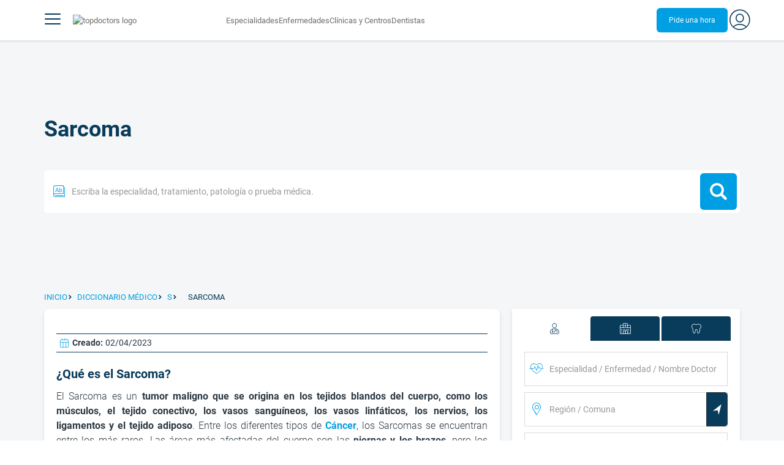

--- FILE ---
content_type: text/html;charset=utf-8
request_url: https://www.topdoctors.cl/diccionario-medico/sarcoma/
body_size: 85500
content:
<!DOCTYPE html><html  lang="es-CL" dir="ltr"><head><meta charset="utf-8"><meta name="viewport" content="width=device-width, initial-scale=1.0, maximum-scale=1.0, user-scalable=no"><title>Sarcoma: qué es, síntomas y tratamiento | Top Doctors</title><link rel="preconnect" href="https://consent.cookiebot.com"><link rel="preconnect" href="https://www.googletagmanager.com"><style>html{box-sizing:border-box}body,html{font-family:inherit;font-size:16px;touch-action:pan-y}body,button,html,input,select,textarea{font-family:Roboto,sans-serif}*,:after,:before{box-sizing:inherit}body{color:var(--td-greyDarker);line-height:1.5;margin:0;scrollbar-color:var(--td-light) var(--td-grey)}body,dd,figure,h1,h2,h3,h4,h5,hr,html,iframe,li,ol,p,pre,textarea,ul{margin:0;padding:0}body::-webkit-scrollbar{width:11px}body::-webkit-scrollbar-track{background:var(--td-grey)}body::-webkit-scrollbar-thumb{background-color:var(--td-light);border:3px solid var(--td-grey);border-radius:6px}.layout-main{background-color:var(--td-lighter)}hr{border:initial;border-color:initial;border-top:1px solid var(--td-burgerBg)!important;height:1px;margin:1.5rem 0}hr.is-light{border-top:1px solid var(--td-grey)!important}ol{padding-left:.75rem}ol li{list-style-position:outside;list-style-type:decimal;margin-left:.75rem}ul{list-style-type:none;margin-block-end:0;margin-block-start:0;margin-inline-end:0;margin-inline-start:0;padding-inline-start:0}button,input,select,textarea{font:inherit;margin:0}textarea{max-width:100%;min-width:100%;resize:vertical}a{color:var(--td-info);cursor:pointer;text-decoration:none}a:hover{color:var(--td-info-lighten-10)}p{font-size:.875rem}h1,h2,h3,h4,h5,h6,p{margin-block-end:0;margin-block-start:0}h1,h2,h3,h4,h5,h6{font-weight:var(--td-weight-regular)}strong{color:inherit;font-weight:700}small{font-size:.8rem}span:hover{background-color:transparent}.is-slide{overflow-x:auto}.overflow-hidden{overflow:hidden}.overflow-y-hidden{overflow-y:hidden}.overflow-x-hidden{overflow-x:hidden}.overflow-x-visible{overflow-x:visible}.is-truncated{display:inline-block}.is-ellipsis,.is-truncated{overflow:hidden;text-overflow:ellipsis;white-space:nowrap}.no-ellipsis{overflow:unset!important;text-overflow:unset!important;white-space:normal!important}.line-clamp-1{-webkit-line-clamp:1;line-clamp:1}.line-clamp-1,.line-clamp-2{display:-webkit-box;-webkit-box-orient:vertical;overflow:hidden}.line-clamp-2{-webkit-line-clamp:2;line-clamp:2}.line-clamp-3{-webkit-line-clamp:3;line-clamp:3}.line-clamp-3,.line-clamp-4{display:-webkit-box;-webkit-box-orient:vertical;overflow:hidden}.line-clamp-4{-webkit-line-clamp:4;line-clamp:4}.is-underlined{text-decoration:underline;text-underline-position:under}.is-uppercase{text-transform:uppercase}.has-text-centered{text-align:center}.has-text-left{text-align:left}.has-text-right{text-align:right}.has-text-justified{text-align:justify}.has-text-weight-light{font-weight:300!important}.has-text-weight-normal{font-weight:400!important}.has-text-weight-semibold{font-weight:600!important}.has-text-weight-bold{font-weight:700!important}.has-text-primary{color:var(--td-primary)!important}.has-text-info{color:var(--td-info)!important}.has-text-warning{color:var(--td-warning)!important}.has-text-white{color:var(--td-white)!important}.has-text-grey{color:var(--td-grey)!important}.has-text-grey-light{color:var(--td-greyLight)!important}.has-text-grey-normal{color:#859aa2;line-height:1.2rem}.has-text-grey-medium{color:var(--td-greyMedium)!important}.has-text-grey-dark{color:var(--td-greyDark)!important}.has-text-grey-darker{color:var(--td-greyDarker)!important}.has-text-green-light{color:var(--td-lightGreen)}.has-text-warning-alt{color:var(--td-warning-alt)!important}.has-text-success{color:var(--td-success)!important}.has-text-danger{color:var(--td-danger)!important}.has-text-blue-gradient{background:-webkit-linear-gradient(var(--td-primary),var(--td-info));-webkit-background-clip:text;background-clip:text;-webkit-text-fill-color:transparent}.white-space-normal{white-space:normal}.is-capitalize:first-letter{text-transform:uppercase}.is-capitalize-all{text-transform:capitalize}.text-with-icon{align-items:center;display:inline-flex;gap:.5rem}.word-break{word-break:break-word}.is-size-1{font-size:var(--td-size-1)!important}.is-size-2{font-size:var(--td-size-2)!important}.is-size-3{font-size:var(--td-size-3)!important}.is-size-4{font-size:var(--td-size-4)!important}.is-size-5{font-size:var(--td-size-5)!important}.is-size-6{font-size:var(--td-size-6)!important}.is-size-7{font-size:var(--td-size-7)!important}.is-size-8{font-size:var(--td-size-8)!important}.is-size-9{font-size:var(--td-size-9)!important}.is-size-10{font-size:var(--td-size-10)!important}.is-size-base{font-size:var(--td-font-base)}@media screen and (max-width:768px){.is-size-1-mobile{font-size:var(--td-size-1)!important}.is-size-2-mobile{font-size:var(--td-size-2)!important}.is-size-3-mobile{font-size:var(--td-size-3)!important}.is-size-4-mobile{font-size:var(--td-size-4)!important}.is-size-5-mobile{font-size:var(--td-size-5)!important}.is-size-6-mobile{font-size:var(--td-size-6)!important}.is-size-7-mobile{font-size:var(--td-size-7)!important}.is-size-8-mobile{font-size:var(--td-size-8)!important}.is-size-9-mobile{font-size:var(--td-size-9)!important}.is-size-10-mobile{font-size:var(--td-size-10)!important}}@media print,screen and (min-width:769px){.is-size-1-tablet{font-size:var(--td-size-1)!important}.is-size-2-tablet{font-size:var(--td-size-2)!important}.is-size-3-tablet{font-size:var(--td-size-3)!important}.is-size-4-tablet{font-size:var(--td-size-4)!important}.is-size-5-tablet{font-size:var(--td-size-5)!important}.is-size-6-tablet{font-size:var(--td-size-6)!important}.is-size-7-tablet{font-size:var(--td-size-7)!important}.is-size-8-tablet{font-size:var(--td-size-8)!important}.is-size-9-tablet{font-size:var(--td-size-9)!important}.is-size-10-tablet{font-size:var(--td-size-10)!important}}@media screen and (max-width:1023px){.is-size-1-touch{font-size:var(--td-size-1)!important;line-height:4.7rem}.is-size-2-touch{font-size:var(--td-size-2)!important;line-height:3.3rem}.is-size-3-touch{font-size:var(--td-size-3)!important;line-height:2.8rem}.is-size-4-touch{font-size:var(--td-size-4)!important;line-height:2.2rem}.is-size-5-touch{font-size:var(--td-size-5)!important;line-height:1.875rem}.is-size-6-touch{font-size:var(--td-size-6)!important;line-height:1.5rem}.is-size-7-touch{font-size:var(--td-size-7)!important;line-height:1.4rem}.is-size-8-touch{font-size:var(--td-size-8)!important;line-height:1.25rem}.is-size-9-touch{font-size:var(--td-size-9)!important;line-height:1.09rem}.is-size-10-touch{font-size:var(--td-size-10)!important;line-height:.94rem}}@media screen and (min-width:1024px){.is-size-1-desktop{font-size:var(--td-size-1)!important}.is-size-2-desktop{font-size:var(--td-size-2)!important}.is-size-3-desktop{font-size:var(--td-size-3)!important}.is-size-4-desktop{font-size:var(--td-size-4)!important}.is-size-5-desktop{font-size:var(--td-size-5)!important}.is-size-6-desktop{font-size:var(--td-size-6)!important}.is-size-7-desktop{font-size:var(--td-size-7)!important}.is-size-8-desktop{font-size:var(--td-size-8)!important}.is-size-9-desktop{font-size:var(--td-size-9)!important}.is-size-10-desktop{font-size:var(--td-size-10)!important}}@media screen and (min-width:1216px){.is-size-1-widescreen{font-size:var(--td-size-1)!important}.is-size-2-widescreen{font-size:var(--td-size-2)!important}.is-size-3-widescreen{font-size:var(--td-size-3)!important}.is-size-4-widescreen{font-size:var(--td-size-4)!important}.is-size-5-widescreen{font-size:var(--td-size-5)!important}.is-size-6-widescreen{font-size:var(--td-size-6)!important}.is-size-7-widescreen{font-size:var(--td-size-7)!important}.is-size-8-widescreen{font-size:var(--td-size-8)!important}.is-size-9-widescreen{font-size:var(--td-size-9)!important}.is-size-10-widescreen{font-size:var(--td-size-10)!important}}@media screen and (min-width:1408px){.is-size-1-fullhd{font-size:var(--td-size-1)!important}.is-size-2-fullhd{font-size:var(--td-size-2)!important}.is-size-3-fullhd{font-size:var(--td-size-3)!important}.is-size-4-fullhd{font-size:var(--td-size-4)!important}.is-size-5-fullhd{font-size:var(--td-size-5)!important}.is-size-6-fullhd{font-size:var(--td-size-6)!important}.is-size-7-fullhd{font-size:var(--td-size-7)!important}.is-size-8-fullhd{font-size:var(--td-size-8)!important}.is-size-9-fullhd{font-size:var(--td-size-9)!important}.is-size-10-fullhd{font-size:var(--td-size-10)!important}}.is-large{font-size:var(--td-font-large)}.is-relative{position:relative}@media screen and (max-width:768px){.is-hidden-mobile,.is-hidden-tablet,.is-hidden-touch{display:none}}.is-hidden{display:none}.is-block{display:block}.is-rounded{border-radius:50%}.is-radius-small{border-radius:4px}.is-radius-medium{border-radius:6px}.has-cursor-pointer{cursor:pointer}.is-fullheight{height:100%}.is-fullwidth{width:100%}.is-clickable{cursor:pointer;pointer-events:auto!important}.is-absolute{position:absolute}@font-face{font-display:swap;font-family:Roboto;font-style:normal;font-weight:300;src:url(/fonts/Roboto-Light.woff2) format("woff2")}@font-face{font-display:swap;font-family:Roboto;font-style:normal;font-weight:500;src:url(/fonts/Roboto-Regular.woff2) format("woff2")}@font-face{font-display:swap;font-family:Roboto;font-style:normal;font-weight:700;src:url(/fonts/Roboto-Bold.woff2) format("woff2")}@font-face{font-display:block;font-family:td-font-icons;font-style:normal;font-weight:400;src:url(/fonts/icomoon.woff2) format("woff2")}[class*=" td-icon-"],[class^=td-icon-]{font-family:td-font-icons!important;speak:none;font-display:"swap";font-style:normal;font-variant:normal;font-weight:400;line-height:1;text-transform:none;-webkit-font-smoothing:antialiased;-moz-osx-font-smoothing:grayscale}.td-icon-xxxsmall{font-size:.8rem!important}.td-icon-xxsmall{font-size:1rem!important}.td-icon-xsmall{font-size:1.5rem!important}.td-icon-small{font-size:2rem!important}.td-icon-medium{font-size:2.5rem!important}.td-icon-big{font-size:3rem!important}.td-icon-bigger{font-size:4rem!important}.td-icon-xl{font-size:5rem!important}.td-icon-xxl{font-size:6rem!important}.td-icon-stack-container{display:inline-block;height:2em;line-height:2em;position:relative;vertical-align:middle;width:2em}.td-icon-stack{height:100%;left:0;position:absolute;text-align:center;width:100%}.td-icon-inverse{color:#fff}.td-icon-filled-add:before{content:""}.td-icon-filled-add-user:before{content:""}.td-icon-filled-alphabet:before{content:""}.td-icon-filled-apple:before{content:""}.td-icon-filled-apple-bubble:before{content:""}.td-icon-filled-calendar:before{content:""}.td-icon-filled-arrow-left:before{content:""}.td-icon-filled-arrow-right:before{content:""}.td-icon-filled-article:before{content:""}.td-icon-filled-asistant:before{content:""}.td-icon-filled-assistencial:before{content:""}.td-icon-filled-asterisk:before{content:""}.td-icon-filled-avatar:before{content:""}.td-icon-filled-blood:before{content:""}.td-icon-filled-burger:before{content:""}.td-icon-filled-cardio:before{content:""}.td-icon-filled-caret-down:before{content:""}.td-icon-filled-caret-left:before{content:""}.td-icon-filled-caret-left-bubble:before{content:""}.td-icon-filled-caret-right:before{content:""}.td-icon-filled-caret-right-bubble:before{content:""}.td-icon-filled-caret-up:before{content:""}.td-icon-filled-caret-up-bubble:before{content:""}.td-icon-filled-cart:before{content:""}.td-icon-filled-check:before{content:""}.td-icon-filled-check-bubble:before{content:""}.td-icon-filled-chevron-down:before{content:""}.td-icon-filled-chevron-down-bubble:before{content:""}.td-icon-filled-chevron-left-bold:before{content:""}.td-icon-filled-chevron-left-bubble:before{content:""}.td-icon-filled-chevron-right-bold:before{content:""}.td-icon-filled-chevron-right-bubble:before{content:""}.td-icon-filled-chevron-up:before{content:""}.td-icon-filled-chevron-up-bubble:before{content:""}.td-icon-filled-chrome:before{content:""}.td-icon-filled-chrome-bubble:before{content:""}.td-icon-filled-circle-pharmacy:before{content:""}.td-icon-filled-clock:before{content:""}.td-icon-filled-close:before{content:""}.td-icon-filled-coins:before{content:""}.td-icon-filled-copiar:before{content:""}.td-icon-filled-cv:before{content:""}.td-icon-filled-data:before{content:""}.td-icon-filled-dialogue:before{content:""}.td-icon-filled-dictionary:before{content:""}.td-icon-filled-doctor:before{content:""}.td-icon-filled-doctor-avatar:before{content:""}.td-icon-filled-down-bubble:before{content:""}.td-icon-filled-download:before{content:""}.td-icon-filled-downloads:before{content:""}.td-icon-filled-expert:before{content:""}.td-icon-filled-expert-bubble:before{content:""}.td-icon-filled-explorer:before{content:""}.td-icon-filled-explorer-bubble:before{content:""}.td-icon-filled-facebook:before{content:""}.td-icon-filled-facebook-bubble:before{content:""}.td-icon-filled-favourite:before{content:""}.td-icon-filled-firefox:before{content:""}.td-icon-filled-firefox-bubble:before{content:""}.td-icon-filled-fullcircle:before{content:""}.td-icon-filled-funnel:before{content:""}.td-icon-filled-gallery:before{content:""}.td-icon-filled-geolocation:before{content:""}.td-icon-filled-googleplay:before{content:""}.td-icon-filled-googleplay-bubble:before{content:""}.td-icon-filled-hide:before{content:""}.td-icon-filled-home:before{content:""}.td-icon-filled-info:before{content:""}.td-icon-filled-info-bubble:before{content:""}.td-icon-filled-instagram:before{content:""}.td-icon-filled-instagram-bubble:before{content:""}.td-icon-filled-insurance:before{content:""}.td-icon-filled-insurance-saudi:before{content:""}.td-icon-filled-key:before{content:""}.td-icon-filled-left-quotes:before{content:""}.td-icon-filled-less:before{content:""}.td-icon-filled-linkedin:before{content:""}.td-icon-filled-linkedin-bubble:before{content:""}.td-icon-filled-location:before{content:""}.td-icon-filled-location-full:before{content:""}.td-icon-filled-lock:before{content:""}.td-icon-filled-mail:before{content:""}.td-icon-filled-mail-bubble:before{content:""}.td-icon-filled-menu:before{content:""}.td-icon-filled-microphone:before{content:""}.td-icon-filled-offer:before{content:""}.td-icon-filled-open-pharmacy:before{content:""}.td-icon-filled-opera:before{content:""}.td-icon-filled-opera-bubble:before{content:""}.td-icon-filled-patient:before{content:""}.td-icon-filled-patients:before{content:""}.td-icon-filled-pharmacy:before{content:""}.td-icon-filled--pharmacy:before{content:""}.td-icon-filled-pharmacy24:before{content:""}.td-icon-filled-photo:before{content:""}.td-icon-filled-pinterest:before{content:""}.td-icon-filled-pinterest-bubble:before{content:""}.td-icon-filled-question:before{content:""}.td-icon-filled-question-bubble:before{content:""}.td-icon-filled-right-quotes:before{content:""}.td-icon-filled-riyal-saudi:before{content:""}.td-icon-filled-safari:before{content:""}.td-icon-filled-safari-bubble:before{content:""}.td-icon-filled-search:before{content:""}.td-icon-filled-search-bubble:before{content:""}.td-icon-filled-share:before{content:""}.td-icon-filled-shop:before{content:""}.td-icon-filled-show:before{content:""}.td-icon-filled-skin:before{content:""}.td-icon-filled-sport:before{content:""}.td-icon-filled-star-empty:before{content:""}.td-icon-filled-star-full:before{content:""}.td-icon-filled-star-middle:before{content:""}.td-icon-filled-teaching:before{content:""}.td-icon-filled-telemedicine:before{content:""}.td-icon-filled-telephone:before{content:""}.td-icon-filled-telephone-bubble:before{content:""}.td-icon-filled-tooth:before{content:""}.td-icon-filled-topdoctors:before{content:""}.td-icon-filled-alert:before{content:""}.td-icon-filled-treatment:before{content:""}.td-icon-filled-upload:before{content:""}.td-icon-filled-video:before{content:""}.td-icon-filled-vimeo:before{content:""}.td-icon-filled-vimeo-bubble:before{content:""}.td-icon-filled-country:before{content:""}.td-icon-filled-whatsapp:before{content:""}.td-icon-filled-whatsapp-bubble:before{content:""}.td-icon-filled-youtube:before{content:""}.td-icon-filled-youtube-bubble:before{content:""}.td-icon-outline-add-user:before{content:""}.td-icon-outline-alert:before{content:""}.td-icon-outline-alphabet:before{content:""}.td-icon-outline-appoinment:before{content:""}.td-icon-outline-appointment-ended:before{content:""}.td-icon-outline-appointment-type:before{content:""}.td-icon-outline-article:before{content:""}.td-icon-outline-assitencial:before{content:""}.td-icon-outline-attach:before{content:""}.td-icon-outline-avatar:before{content:""}.td-icon-outline-award:before{content:""}.td-icon-outline-billing:before{content:""}.td-icon-outline-billing-screen:before{content:""}.td-icon-outline-billing-time:before{content:""}.td-icon-outline-blog:before{content:""}.td-icon-outline-building:before{content:""}.td-icon-outline-bus:before{content:""}.td-icon-outline-calendar:before{content:""}.td-icon-outline-calendar-blank:before{content:""}.td-icon-outline-calendar-blank-multi:before{content:""}.td-icon-outline-calendar-check:before{content:""}.td-icon-outline-calendar-hour:before{content:""}.td-icon-outline-calendar-month:before{content:""}.td-icon-outline-calendar-week:before{content:""}.td-icon-outline-calendar-year:before{content:""}.td-icon-outline-call:before{content:""}.td-icon-outline-cancel:before{content:""}.td-icon-outline-car:before{content:""}.td-icon-outline-cardio:before{content:""}.td-icon-outline-cart:before{content:""}.td-icon-outline-center:before{content:""}.td-icon-outline-certificates:before{content:""}.td-icon-outline-check:before{content:""}.td-icon-outline-city:before{content:""}.td-icon-outline-clock:before{content:""}.td-icon-outline-cloud:before{content:""}.td-icon-outline-comment:before{content:""}.td-icon-outline-communication:before{content:""}.td-icon-outline-conference:before{content:""}.td-icon-outline-configuration:before{content:""}.td-icon-outline-connection:before{content:""}.td-icon-outline-country:before{content:""}.td-icon-outline-cv:before{content:""}.td-icon-outline-data:before{content:""}.td-icon-outline-delivery:before{content:""}.td-icon-outline-dentist:before{content:""}.td-icon-outline-dialogue:before{content:""}.td-icon-outline-dialogue-alert:before{content:""}.td-icon-outline-dictionary:before{content:""}.td-icon-outline-doctor:before{content:""}.td-icon-outline-doctor-file:before{content:""}.td-icon-outline-doctor-id:before{content:""}.td-icon-outline-document:before{content:""}.td-icon-outline-dollar:before{content:""}.td-icon-outline-download:before{content:""}.td-icon-outline-edit:before{content:""}.td-icon-outline-euro:before{content:""}.td-icon-outline-event:before{content:""}.td-icon-outline-external-link:before{content:""}.td-icon-outline-favourites:before{content:""}.td-icon-outline-female:before{content:""}.td-icon-outline-filters:before{content:""}.td-icon-outline-finger-print:before{content:""}.td-icon-outline-flag:before{content:""}.td-icon-outline-funnel:before{content:""}.td-icon-outline-gender:before{content:""}.td-icon-outline-geolocation:before{content:""}.td-icon-outline-go-back:before{content:""}.td-icon-outline-help:before{content:""}.td-icon-outline-history:before{content:""}.td-icon-outline-home:before{content:""}.td-icon-outline-illness:before{content:""}.td-icon-outline-image:before{content:""}.td-icon-outline-insurance:before{content:""}.td-icon-outline-insurance-saudi:before{content:""}.td-icon-outline-key:before{content:""}.td-icon-outline-kid:before{content:""}.td-icon-outline-laboratory:before{content:""}.td-icon-outline-like:before{content:""}.td-icon-outline-list:before{content:""}.td-icon-outline-location:before{content:""}.td-icon-outline-lock:before{content:""}.td-icon-outline-logout:before{content:""}.td-icon-outline-mail:before{content:""}.td-icon-outline-male:before{content:""}.td-icon-outline-man:before{content:""}.td-icon-outline-map:before{content:""}.td-icon-outline-marketing:before{content:""}.td-icon-outline-messaging:before{content:""}.td-icon-outline-more:before{content:""}.td-icon-outline-next:before{content:""}.td-icon-outline-nopay:before{content:""}.td-icon-outline-notification:before{content:""}.td-icon-outline-offer:before{content:""}.td-icon-outline-organize:before{content:""}.td-icon-outline-patient:before{content:""}.td-icon-outline-patients:before{content:""}.td-icon-outline-payment:before{content:""}.td-icon-outline-pending:before{content:""}.td-icon-outline-pharmacy:before{content:""}.td-icon-outline-photo:before{content:""}.td-icon-outline-plan:before{content:""}.td-icon-outline-pound:before{content:""}.td-icon-outline-print:before{content:""}.td-icon-outline-private-companies:before{content:""}.td-icon-outline-coins:before{content:""}.td-icon-outline-coins-slash:before{content:""}.td-icon-outline-profile:before{content:""}.td-icon-outline-prohibited:before{content:""}.td-icon-outline-public-organitzation:before{content:""}.td-icon-outline-question:before{content:""}.td-icon-outline-rating:before{content:""}.td-icon-outline-ratings-management:before{content:""}.td-icon-outline-refresh:before{content:""}.td-icon-outline-reset:before{content:""}.td-icon-outline-riyal-saudi:before{content:""}.td-icon-outline-search:before{content:""}.td-icon-outline-security:before{content:""}.td-icon-outline-share:before{content:""}.td-icon-outline-shop:before{content:""}.td-icon-outline-smartphone:before{content:""}.td-icon-outline-sound:before{content:""}.td-icon-outline-specialty:before{content:""}.td-icon-outline-state:before{content:""}.td-icon-outline-statics-02:before{content:""}.td-icon-outline-statics-03:before{content:""}.td-icon-outline-statistics-01:before{content:""}.td-icon-outline-stop:before{content:""}.td-icon-outline-structure:before{content:""}.td-icon-outline-switch:before{content:""}.td-icon-outline-symtptom:before{content:""}.td-icon-outline-tags:before{content:""}.td-icon-outline-target:before{content:""}.td-icon-outline-teaching:before{content:""}.td-icon-outline-telemedicine:before{content:""}.td-icon-outline-test:before{content:""}.td-icon-outline-topfarma:before{content:""}.td-icon-outline-treatment:before{content:""}.td-icon-outline-triangle-alert:before{content:""}.td-icon-outline-upload:before{content:""}.td-icon-outline-video:before{content:""}.td-icon-outline-videoconference:before{content:""}.td-icon-outline-waittingroom:before{content:""}.td-icon-outline-wearable:before{content:""}.td-icon-outline-woman:before{content:""}.td-icon-outline-zoom:before{content:""}.td-icon-outline-zoomout:before{content:""}.td-icon-staticpage-article:before{content:""}.td-icon-staticpage-dictionary:before{content:""}.td-icon-staticpage-doctor:before{content:""}.td-icon-staticpage-symptom:before{content:""}.td-icon-stepper-checked:before{content:""}.td-icon-stepper-confirmed:before{content:""}.td-icon-stepper-data:before{content:""}.td-icon-stepper-details:before{content:""}.td-icon-stepper-insurance:before{content:""}.td-icon-stepper-location:before{content:""}.td-icon-stepper-profile:before{content:""}.td-icon-stepper-search:before{content:""}.td-icon-stepper-specialty:before{content:""}.td-icon-filled-spotify-bubble:before{content:"";padding:0 2px}.td-icon-filled-twitter-bubble:before{content:"";transform:scale(.9)}.td-icon-filled-chevron-left:before{content:""}.td-icon-filled-chevron-right:before{content:""}.td-icon-filled-chevron-up:before{content:""}.td-icon-filled-chevron-down:before{content:""}.container{flex-grow:1;margin:0 auto;position:relative;width:100%}.container.is-fluid{max-width:none!important;padding-left:32px;padding-right:32px;width:100%}.container.is-max-tablet{max-width:705px}@media screen and (min-width:1024px){.container{max-width:960px}}@media screen and (max-width:1215px){.container.is-widescreen:not(.is-max-tablet):not(.is-max-desktop){max-width:1152px}}@media screen and (max-width:1407px){.container.is-fullhd:not(.is-max-tablet):not(.is-max-desktop):not(.is-max-widescreen){max-width:1344px}}@media screen and (min-width:1216px){.container:not(.is-max-tablet):not(.is-max-desktop){max-width:1152px}}@media screen and (min-width:1408px){.container:not(.is-max-tablet):not(.is-max-desktop):not(.is-max-widescreen){max-width:1344px}}@media screen and (max-width:767px){.container{max-width:100%!important;padding:0 var(--td-mobile-container-padding);width:100%!important}}@media screen and (min-width:928px){.container{max-width:864px!important}}@media screen and (min-width:1106px){.container{max-width:1042px!important}}@media screen and (min-width:1200px){.container{max-width:1136px!important}}button{-webkit-appearance:none;-moz-appearance:none;appearance:none;color:inherit;font-family:inherit;font-size:1.25rem;font-size:1em;line-height:normal;margin:0;transition-duration:.3s;transition-property:background-color,border-color,color}button,button.no-btn{background:none;border:none;cursor:pointer;padding:0}button.no-btn{-webkit-appearance:none;outline:none}button.no-btn:active,button.no-btn:focus{outline:none}.button{align-items:center;border:1px solid;border-radius:6px;cursor:pointer;display:block;display:inline-flex;flex-wrap:nowrap;font-size:1rem;gap:.5rem;height:2.5rem;justify-content:center;line-height:1.5;padding:5px 20px;transition:.3s;white-space:nowrap}.button.no-border{border:none}.button.is-large{height:3.75rem}.button.is-rounded{border-radius:9999px}.button.has-chevron-right{position:relative}.button.has-chevron-right:after{content:"";font-display:"swap";font-family:td-font-icons;font-size:.7rem;position:relative}.button.has-chevron-right:hover:not(.is-info){border:1px solid transparent!important}.button.has-chevron-left,.button.has-chevron-right:not(.is-info){border:1px solid transparent}.button.has-chevron-left{position:relative}.button.has-chevron-left:before{content:"";font-display:"swap";font-family:td-font-icons;font-size:.7rem;position:relative}.button.has-chevron-left:hover:not(.is-info){border:1px solid transparent!important}.button.has-chevron-left:not(.is-info){border:1px solid transparent}.button.is-xsmall{font-size:.8rem;height:25px}.button.is-small{border-radius:3px}.button.is-black{background-color:var(--td-black);color:var(--td-white)}.button.has-background-white:hover{background-color:var(--td-paperLight)}.button.is-primary{background-color:var(--td-primary);color:var(--td-white)}.button.is-warning{background-color:var(--td-warning);color:var(--td-white)}.button.is-info{background-color:var(--td-info);border:none;color:var(--td-white)}.button.is-info:hover{background-color:var(--td-primaryLight)}.button.is-danger{background-color:var(--td-danger);border:none;color:var(--td-white)}.button.is-danger:hover{background-color:var(--td-dangerDark)}.button.is-info[disabled]{background-color:var(--td-primaryDisabled)}.button.is-gradient-blue-turquoise{background:linear-gradient(to right,var(--td-info) 0,#31d3de 100%);border:none;color:#fff;font-size:.75rem;transition:none}.button.is-gradient-blue-turquoise:hover{background:var(--td-primaryLight)}.button.is-gradient-blue-turquoise[disabled]{background:var(--td-primaryDisabled)}.button.is-primary{color:#fff}.button.is-primary-light{background-color:var(--td-primaryLight);border-color:transparent;color:#fff}.button.is-primary-light:hover{background-color:var(--td-primaryRegular)}.button.is-primary-light[disabled]{background-color:var(--td-primaryDisabled)}.button.is-success{background-color:var(--td-success);color:#fff}.button.is-success:hover{background-color:var(--td-darkGreen)}.button.is-outlined{border:1px solid}.button.is-outlined.is-info{border-color:var(--td-info)}.button.is-outlined.is-awards{border-color:var(--td-awardGold);color:var(--td-awardGold)!important}.button.is-outlined:not(:hover){background-color:#fff!important;color:var(--td-info)}.button.is-outlined.is-info:hover{background-color:#fff;border-color:var(--td-primaryLight);border:1px solid var(--td-primaryLight);color:var(--td-primaryLight)}.button.is-outlined.is-awards:hover{color:var(--td-white)!important}.button.is-outlined.is-info[disabled]{background-color:#fff;border-color:var(--td-primaryDisabled);color:var(--td-primaryDisabled)}.button.is-outlined.is-info:active,.button.is-outlined.is-info:focus{color:var(--td-info)!important}.button.is-note{border-color:var(--td-info);color:var(--td-info);height:auto;padding:.25rem 1rem}.button.is-note:hover{background:var(--td-info);color:#fff}.button.is-note:hover a{color:#fff}a.has-icon,button.has-icon{display:inline-block!important;overflow:visible;padding:20px}.dropdown .dropdown-trigger .button{color:var(--td-greyDark)}@media screen and (max-width:768px){.button.fix-height{height:100%!important;white-space:inherit}}@media screen and (min-width:1441px){.button.is-large{font-size:1.3rem}}.button.is-loading{filter:grayscale(.7);pointer-events:none;position:relative}.button.is-loading:after{animation:spin .8s linear infinite;border:2px solid var(--td-grey);border-radius:50%;border-top-color:var(--td-primary);content:"";height:1rem;width:1rem}@keyframes spin{0%{transform:rotate(0)}to{transform:rotate(1turn)}}.main-title{line-height:50px}.main-title-1{color:var(--td-primary);font-size:2.625rem;font-weight:700}@media screen and (max-width:768px){.main-title-1{font-size:1.75rem}}.main-title-2{color:var(--td-primary);font-size:2.25rem;font-weight:700;line-height:1.5}@media screen and (max-width:768px){.main-title-2{font-size:1.5rem}}.main-title-3{color:var(--td-primary);font-size:1.75rem;font-weight:300}.main-title-4{font-size:1.5rem}.main-title-4,.main-title-5{color:var(--td-primary);font-weight:400}.main-title-5{font-size:1.25rem}.paragraph-title{color:var(--td-primary);font-size:1.25rem;font-weight:700}.paragraph-title-small{color:var(--td-primary);font-size:1rem;font-weight:700}.paragraph-big{color:var(--td-greyDarker);font-size:1.125rem;font-weight:300}.paragraph-normal{font-size:.875rem}.paragraph-normal,.paragraph-small{color:var(--td-greyDarker);font-weight:400}.paragraph-small{font-size:.75rem}@media(min-width:0px)and (max-width:768px){.main-title-3{font-size:1.25rem;line-height:1}}@media(min-width:0px)and (max-width:575px){.title{font-size:1.75rem}}.title{font-weight:700;line-height:1.125}.title.is-1{font-size:3rem}.title.is-2{font-size:2.5rem}.title.is-3{font-size:2rem}.title.is-4{font-size:1.5rem}.title.is-5{font-size:1.25rem}.title.is-6{font-size:1rem}.profile-title-1{color:var(--td-primary)}.profile-title-1,.profile-title-2{font-size:1rem;font-weight:700;margin-bottom:10px}.profile-title-2{color:var(--td-greyDarker)}.profile-title-3{color:var(--td-primary);font-size:1rem;margin-bottom:10px;width:100%}img{height:auto;max-width:100%}.img-cover{-o-object-fit:cover;object-fit:cover}.img-contain{-o-object-fit:contain;object-fit:contain}.img-position-bottom{-o-object-position:bottom;object-position:bottom}.card{background-color:var(--td-white);border-radius:8px;box-shadow:0 3px 6px #0000001a;color:var(--td-greyDarker);overflow:hidden;padding:.75rem}a:has(.card) .card:hover{outline:1px solid var(--td-info)}.card--big{border-radius:12px}.box{background-color:var(--td-white);border-radius:6px;box-shadow:none}.alert-box{background-color:var(--td-paperOrange);border:1px solid var(--td-warning);border-radius:3px;padding:.25rem .5rem}.alert-box--icon{align-items:center;display:flex;gap:.5rem}.alert-box--icon i{color:var(--td-warning)}.rounded-box{border-radius:50px;padding:.25rem .5rem}.rounded-box,.warning-light-box{background-color:var(--td-lighter)}.warning-light-box{color:var(--td-primary);padding:1.5rem}.warning-light-box--icon{align-items:center;display:flex;gap:.5rem;justify-content:center}.warning-light-box--icon i{color:var(--td-primary)}.control{box-sizing:border-box;clear:both;font-size:var(--td-font-base);position:relative;text-align:inherit}.control.has-icons-left{align-items:center;display:flex;flex-direction:row;width:100%}.control .input{width:100%}.control.has-icons-left i{align-items:center;display:flex;justify-content:center;left:0;position:absolute;width:2.5rem}.control .input{font-size:var(--td-size-8)}.control.has-icons-left .icon{height:100%;width:40px}.control.has-icons-left .input{padding-left:2.5rem}.control.has-addons .button:first-child,.control.has-addons .input:first-child,.control.has-addons .select select:first-child,.control.has-addons .select:first-child,.control.has-addons .textarea:first-child{border-radius:var(--td-radius) 0 0 var(--td-radius)}.control.has-addons .button.is-expanded,.control.has-addons .input.is-expanded,.control.has-addons .is-expanded.textarea,.control.has-addons .select.is-expanded{border-radius:inherit}.control.has-addons .button,.control.has-addons .input,.control.has-addons .select,.control.has-addons .textarea{border-radius:0}.control.has-addons .button:last-child,.control.has-addons .input:last-child,.control.has-addons .select:last-child,.control.has-addons .textarea:last-child{border-radius:var(--td-radius)}.input,input{background-color:var(--td-white);font-size:.9rem!important}.input.is-active,.input.is-focused,.input:active,.input:focus,.is-focused,.textarea.is-active,.textarea.is-focused,.textarea:active,.textarea:focus{box-shadow:0 0 0 .125em #009bde40!important;outline:1px solid var(--td-info)!important}.input,input{border:1px solid var(--td-greyLight);color:var(--td-greyDarker)}.input--box{height:48px;padding:12px}.input::-moz-placeholder,input::-moz-placeholder{color:var(--td-greyMedium-darken-10)!important;opacity:1}.input::placeholder,input::placeholder{color:var(--td-greyMedium-darken-10)!important;opacity:1}.input:hover,input:focus,textarea:focus{border-color:var(--td-info);outline:none}@supports (-webkit-touch-callout:none){input{font-size:16px!important}}:root{--spacing-1:10px;--spacing-2:20px;--spacing-3:30px;--spacing-4:40px;--spacing-5:50px;--spacing-6:60px;--spacing-7:70px}.ma-auto,.my-auto{margin:auto!important}.pa-0{padding:0!important}.ma-0{margin:0!important}.mx-auto{margin-left:auto!important;margin-right:auto!important}.mt-auto{margin-top:auto!important}.mb-auto{margin-bottom:auto!important}.ml-auto{margin-left:auto!important}.mr-auto{margin-right:auto!important}.mt-0{margin-top:0!important}.pt-0{padding-top:0!important}.mr-0{margin-right:0!important}.pr-0{padding-right:0!important}.mb-0{margin-bottom:0!important}.pb-0{padding-bottom:0!important}.ml-0{margin-left:0!important}.pl-0{padding-left:0!important}.mt-1{margin-top:var(--spacing-1)!important}.mb-1{margin-bottom:var(--spacing-1)!important}.ml-1{margin-left:var(--spacing-1)!important}.mr-1{margin-right:var(--spacing-1)!important}.ma-1{margin:var(--spacing-1)!important}.pt-1{padding-top:var(--spacing-1)!important}.pb-1{padding-bottom:var(--spacing-1)!important}.pl-1{padding-left:var(--spacing-1)!important}.pr-1{padding-right:var(--spacing-1)!important}.pa-1{padding:var(--spacing-1)!important}.mt-2{margin-top:var(--spacing-2)!important}.mb-2{margin-bottom:var(--spacing-2)!important}.ml-2{margin-left:var(--spacing-2)!important}.mr-2{margin-right:var(--spacing-2)!important}.ma-2{margin:var(--spacing-2)!important}.pt-2{padding-top:var(--spacing-2)!important}.pb-2{padding-bottom:var(--spacing-2)!important}.pl-2{padding-left:var(--spacing-2)!important}.pr-2{padding-right:var(--spacing-2)!important}.pa-2{padding:var(--spacing-2)!important}.mt-3{margin-top:var(--spacing-3)!important}.mb-3{margin-bottom:var(--spacing-3)!important}.ml-3{margin-left:var(--spacing-3)!important}.mr-3{margin-right:var(--spacing-3)!important}.ma-3{margin:var(--spacing-3)!important}.pt-3{padding-top:var(--spacing-3)!important}.pb-3{padding-bottom:var(--spacing-3)!important}.pl-3{padding-left:var(--spacing-3)!important}.pr-3{padding-right:var(--spacing-3)!important}.pa-3{padding:var(--spacing-3)!important}.mt-4{margin-top:var(--spacing-4)!important}.mb-4{margin-bottom:var(--spacing-4)!important}.ml-4{margin-left:var(--spacing-4)!important}.mr-4{margin-right:var(--spacing-4)!important}.ma-4{margin:var(--spacing-4)!important}.pt-4{padding-top:var(--spacing-4)!important}.pb-4{padding-bottom:var(--spacing-4)!important}.pl-4{padding-left:var(--spacing-4)!important}.pr-4{padding-right:var(--spacing-4)!important}.pa-4{padding:var(--spacing-4)!important}.mt-5{margin-top:var(--spacing-5)!important}.mb-5{margin-bottom:var(--spacing-5)!important}.ml-5{margin-left:var(--spacing-5)!important}.mr-5{margin-right:var(--spacing-5)!important}.ma-5{margin:var(--spacing-5)!important}.pt-5{padding-top:var(--spacing-5)!important}.pb-5{padding-bottom:var(--spacing-5)!important}.pl-5{padding-left:var(--spacing-5)!important}.pr-5{padding-right:var(--spacing-5)!important}.pa-5{padding:var(--spacing-5)!important}.mt-6{margin-top:var(--spacing-6)!important}.mb-6{margin-bottom:var(--spacing-6)!important}.ml-6{margin-left:var(--spacing-6)!important}.mr-6{margin-right:var(--spacing-6)!important}.ma-6{margin:var(--spacing-6)!important}.pt-6{padding-top:var(--spacing-6)!important}.pb-6{padding-bottom:var(--spacing-6)!important}.pl-6{padding-left:var(--spacing-6)!important}.pr-6{padding-right:var(--spacing-6)!important}.pa-6{padding:var(--spacing-6)!important}.mt-7{margin-top:var(--spacing-7)!important}.mb-7{margin-bottom:var(--spacing-7)!important}.ml-7{margin-left:var(--spacing-7)!important}.mr-7{margin-right:var(--spacing-7)!important}.ma-7{margin:var(--spacing-7)!important}.pt-7{padding-top:var(--spacing-7)!important}.pb-7{padding-bottom:var(--spacing-7)!important}.pl-7{padding-left:var(--spacing-7)!important}.pr-7{padding-right:var(--spacing-7)!important}.pa-7{padding:var(--spacing-7)!important}.px-1{padding-left:var(--spacing-1)!important;padding-right:var(--spacing-1)!important}.px-2{padding-left:var(--spacing-2)!important;padding-right:var(--spacing-2)!important}.px-3{padding-left:var(--spacing-3)!important;padding-right:var(--spacing-3)!important}.px-4{padding-left:var(--spacing-4)!important;padding-right:var(--spacing-4)!important}.px-5{padding-left:var(--spacing-5)!important;padding-right:var(--spacing-5)!important}.px-6{padding-left:var(--spacing-6)!important;padding-right:var(--spacing-6)!important}.px-7{padding-left:var(--spacing-7)!important;padding-right:var(--spacing-7)!important}.py-1{padding-bottom:var(--spacing-1)!important;padding-top:var(--spacing-1)!important}.py-2{padding-bottom:var(--spacing-2)!important;padding-top:var(--spacing-2)!important}.py-3{padding-bottom:var(--spacing-3)!important;padding-top:var(--spacing-3)!important}.py-4{padding-bottom:var(--spacing-4)!important;padding-top:var(--spacing-4)!important}.py-5{padding-bottom:var(--spacing-5)!important;padding-top:var(--spacing-5)!important}.py-6{padding-bottom:var(--spacing-6)!important;padding-top:var(--spacing-6)!important}.py-7{padding-bottom:var(--spacing-7)!important;padding-top:var(--spacing-7)!important}.my-0{margin-bottom:0!important;margin-top:0!important}.my-1{margin-bottom:var(--spacing-1)!important;margin-top:var(--spacing-1)!important}.mx-2{margin-left:var(--spacing-2)!important;margin-right:var(--spacing-2)!important}.my-2{margin-bottom:var(--spacing-2)!important;margin-top:var(--spacing-2)!important}.mx-3{margin-left:var(--spacing-3)!important;margin-right:var(--spacing-3)!important}.my-3{margin-bottom:var(--spacing-3)!important;margin-top:var(--spacing-3)!important}.mx-4{margin-left:var(--spacing-4)!important;margin-right:var(--spacing-4)!important}.my-4{margin-bottom:var(--spacing-4)!important;margin-top:var(--spacing-4)!important}.mx-5{margin-left:var(--spacing-5)!important;margin-right:var(--spacing-5)!important}.my-5{margin-bottom:var(--spacing-5)!important;margin-top:var(--spacing-5)!important}.mx-6{margin-left:var(--spacing-6)!important;margin-right:var(--spacing-6)!important}.my-6{margin-bottom:var(--spacing-6)!important;margin-top:var(--spacing-6)!important}.mx-7{margin-left:var(--spacing-7)!important;margin-right:var(--spacing-7)!important}.my-7{margin-bottom:var(--spacing-7)!important;margin-top:var(--spacing-7)!important}.flex,.is-flex{display:flex!important}@media screen and (min-width:928px){.is-flex-desktop{display:flex}}.flex-1{flex:1}.flex-center{align-items:center;display:flex;justify-content:center}.flex-row{display:flex;flex-direction:row}.flex-column{display:flex;flex-direction:column}.flex-space-between,.is-justify-content-space-between{display:flex;justify-content:space-between}.flex-align-end{align-items:flex-end;display:flex}.flex-align-center{align-items:center;display:flex}.flex-align-start{align-items:flex-start;display:flex}.flex-justify-center{display:flex;justify-content:center}.flex-justify-end{display:flex;justify-content:flex-end}.flex-justify-between{display:flex;justify-content:space-between}.flex-justify-start{display:flex;justify-content:flex-start}.flex-wrap,.is-flex-wrap-wrap{display:flex;flex-wrap:wrap}.flex-nowrap,.is-flex-wrap-nowrap{display:flex;flex-wrap:nowrap}.gap-quarter,.has-gap{gap:.25rem}.gap-half{gap:.5rem}.gap-three-quarters{gap:.75rem}.gap-1{gap:1rem}.gap-2{gap:2rem}.flex-align-self-start{align-self:flex-start}.flex-align-self-center{align-self:center}.flex-align-self-end{align-self:flex-end}.is-flex-grow-1{flex-grow:1}.is-align-self-flex-end{align-self:flex-end}.align-content-center{align-content:center}.is-align-items-center{align-items:center}.has-background-paper-light{background-color:var(--td-paperLight)}.bg-info{background-color:#dfedee}.has-background-light{background-color:#e3eced}.has-background-lighter{background-color:var(--td-lighter)}.has-background-white{background-color:var(--td-white)}.has-background-white-ter{background-color:var(--td-paperLight)!important}.has-background-grey-light{background-color:var(--td-greyLight)}.has-background-primary{background-color:var(--td-primary)!important}.has-background-primary-blue{background-color:#0f3a5b!important}.has-background-info{background-color:var(--td-info)}.has-background-light-blue{background-color:var(--td-lightBlue)}.bg-primary-gradient-right{background:linear-gradient(90deg,#004d9d 0,#309ad7)!important}.bg-blue-light-gradient{background-image:linear-gradient(135deg,#c9eaef,#def0ff 25%,#cde1f8,#dcf2f8 75%,#e0eff9)}.bg-golden-gradient{background:linear-gradient(to right,var(--td-awardGoldLight) 0,#ac8e32 100%)}.is-light,.is-warning{color:var(--td-white)!important}.has-round-borders{border-radius:3px}.has-round-borders-more{border-radius:10px}.has-round-borders-top{border-radius:3px 3px 0 0}.has-border-y-info{border-bottom:1px solid var(--td-info);border-top:1px solid var(--td-info)}.has-border-grey{border-top:1px solid var(--td-grey)}.has-border-light{border:1px solid var(--td-light)}.has-border-left-light{border-left:1px solid rgba(0,0,0,.2);height:100%}.has-border-right-light{border-right:1px solid rgba(0,0,0,.2)}.has-border-right-info{border-right:1px solid var(--td-info)}.has-border-left-info{border-left:1px solid var(--td-info)}.has-nice-shadow{border:1px solid var(--td-paperLight);box-shadow:0 3px 6px #0000001a;transition:all .3s cubic-bezier(.25,.8,.25,1)}.has-nice-shadow:hover{border:1px solid var(--td-info)}.nicer-shadow{box-shadow:0 1px 3px #0000001f,0 1px 2px #0000003d!important}.nicer-shadow:hover{box-shadow:0 3px 6px #00000029,0 3px 6px #0000003b!important}.outer-shadow-down{box-shadow:0 3px 6px #0000001a}.outer-shadow-down-blur{box-shadow:0 3px 10px #0003}.no-shadow{box-shadow:none!important}@media screen and (-ms-high-contrast:active),screen and (-ms-high-contrast:none){.has-nice-shadow{border:1px solid var(--td-paperLight)}.has-nice-shadow:hover{border:1px solid var(--td-info);box-shadow:0 1px 3px #0000001f,0 1px 2px #0000003d}}.fade-enter-active,.fade-leave-active{transition:opacity .33s ease-in-out}.fade-enter,.fade-leave-to{opacity:0}.slide-y-enter-active,.slide-y-leave-active{opacity:1;transition:opacity .4s,transform .4s}.slide-y-enter{opacity:0;transform:translateY(25%)}.slide-y-leave-to{opacity:0;transform:translateY(-25%)}.slide-y-reverse-enter-active,.slide-y-reverse-leave-active{opacity:1;transition:opacity .4s,transform .4s}.slide-y-reverse-enter{opacity:0;transform:translateY(-25%)}.slide-y-reverse-leave-to{opacity:0;transform:translateY(25%)}.slide-x-enter-active,.slide-x-leave-active{opacity:1;transition:opacity .4s ease-in,transform .4s ease-in}.slide-x-enter-active.fast-fade,.slide-x-leave-active.fast-fade{transition:opacity .2s ease-in,transform .4s ease-in}.slide-x-reverse-enter-active,.slide-x-reverse-leave-active{opacity:1;transition:opacity .4s ease-out,transform .4s ease-out}.slide-x-reverse-enter-active.fast-fade,.slide-x-reverse-leave-active.fast-fade{transition:opacity .2s ease-out,transform .4s ease-out}.slide-x-enter{opacity:0;transform:translate(25%)}.slide-x-leave-to,.slide-x-reverse-enter{opacity:0;transform:translate(-25%)}.slide-x-reverse-leave-to{opacity:0;transform:translate(25%)}.transition-appear-wrapper{overflow:hidden;position:relative}.appear-left-enter-active,.appear-left-leave-active,.appear-left-move{overflow:hidden;transition:transform .3s ease-in-out}.appear-left-enter-from,.appear-left-leave-to{opacity:0;transform:translate(100%)}.appear-left-leave-active{position:absolute;transform:translate(-100%)}.appear-right-enter-active,.appear-right-leave-active,.appear-right-move{overflow:hidden;transition:transform .3s ease-in-out}.appear-right-enter-from,.appear-right-leave-to{position:absolute;transform:translate(-100%)}.appear-right-leave-active{opacity:0;transform:translate(100%)}.dropdown-enter-active,.dropdown-leave-active{transform-origin:top;transition:all .2s ease}.dropdown-enter-from,.dropdown-leave-to{opacity:0;transform:scaleY(.95) translateY(-4px)}.dropdown-enter-to,.dropdown-leave-from{opacity:1;transform:scaleY(1) translateY(0)}.has-line-height-one{line-height:1}.has-line-height-normal{line-height:normal}.has-line-height-sm{line-height:1.35}.has-line-height-md{line-height:1.5}.has-line-height-lg{line-height:2}.has-line-height-inherit{line-height:inherit}.has-line-height-0{line-height:0}.has-z-index-1{z-index:var(--td-z-index-1)}:root{--td-primary:#093b5b;--td-info:#009ee2;--td-infoLight:#e6f6fd;--td-info-disabled:#007fb5;--td-success:#24a12f;--td-successLight:#e5f5e9;--td-warning:#e69401;--td-danger:#ff5865;--td-dangerDark:#e6424f;--td-dangerLight:#ffeaec;--td-warning-alt:#f4a400;--td-orange-light:#e6b355;--td-warning-lighten-10:#fead1c;--td-primaryLight:#007fb5;--td-primaryRegular:#006089;--td-primaryDisabled:#8abbd0;--td-black:#000;--td-white:#fff;--td-paperLight:#f8fafb;--td-paperOrange:#fef7ea;--td-lighter:#f4f6f7;--td-light:#e9ebef;--td-grey:#bfcace;--td-greyLight:#d9d9d9;--td-greyMedium:#b1b1b1;--td-greyDark:#6f6f6f;--td-greyDarker:#2d3943;--td-lightGreen:#7ebf32;--td-darkGreen:#208d29;--td-lightBlue:#d9eff1;--td-transparentWhite:#ffffffa4;--td-burgerBg:#7d90b3;--td-burgerSecondary:#b7c4db;--td-awardGoldLight:#eaca69;--td-awardGold:#c6a749;--td-awardGoldDark:#735f22;--td-blueLight:#e5f5fc;--td-blueExtraLight:#ebf9ff;--td-primary-lighten-10:#0e5989;--td-info-lighten-10:#16b9ff;--td-info-darken-10:#007aaf;--td-info-lighten-20:#49c8ff;--td-info-lighten-30:#7cd8ff;--td-info-lighten-45:#c9efff;--td-info-lighten-50:#e2f6ff;--td-lightGreen-lighten-40:#e0f2cb;--td-lightGreen-lighten-50:#f8fcf4;--td-greyMedium-darken-10:#989898;--td-greyLight-darken-10:silver;--td-font-base:16px;--td-font-small:.75rem;--td-font-medium:1.25rem;--td-font-large:1.5rem;--td-weight-light:300;--td-weight-regular:400;--td-weight-medium:500;--td-weight-semibold:--td-weight-medium;--td-weight-bold:700;--td-line-height-one:1;--td-line-height-normal:1.5;--td-line-height-sm:1.35;--td-line-height-md:1.8;--td-line-height-lg:2;--td-line-height-inherit:inherit;--td-line-height-0:0;--td-line-height-title:50px;--td-line-height-standard:1.1;--td-mobile:0px;--td-mobile-small:375px;--td-mobile-medium:480px;--td-mobile-large:575px;--td-tablet:768px;--td-desktop:928px;--td-widescreen:1106px;--td-fullhd:1200px;--td-z-index-9999:9999;--td-z-index-600:600;--td-z-index-500:500;--td-z-index-400:400;--td-z-index-300:300;--td-z-index-200:200;--td-z-index-100:100;--td-z-index-99:99;--td-z-index-90:90;--td-z-index-10:10;--td-z-index-5:5;--td-z-index-2:2;--td-z-index-1:1;--td-z-index-0:0;--td-z-index-neg:-1;--td-radius:3px;--td-radius-small:4px;--td-radius-5:5px;--td-radius-medium:6px;--td-radius-alternative:10px;--td-radius-rounded:9999px;--td-base-size:1rem;--td-size-1:3.75rem;--td-size-2:2.625rem;--td-size-3:2.25rem;--td-size-4:1.75rem;--td-size-5:1.5rem;--td-size-6:1.25rem;--td-size-7:1.125rem;--td-size-8:var(--td-base-size);--td-size-9:.875rem;--td-size-10:.75rem;--td-mobile-container-padding:16px}</style><style>.medical-dictionary-detail__grid[data-v-66c823f2]{display:grid;gap:var(--spacing-2);grid-template-columns:1fr}.medical-dictionary-detail__content[data-v-66c823f2]{min-height:100%}.medical-dictionary-detail__sidebar[data-v-66c823f2]{display:none}.medical-dictionary-detail__sidebar-content[data-v-66c823f2]{display:flex;flex-direction:column;gap:var(--spacing-2)}.medical-dictionary-detail__sidebar-search[data-v-66c823f2]{display:none}.medical-dictionary-detail__time-info[data-v-66c823f2]{border-bottom:1px solid var(--td-primary);border-top:1px solid var(--td-primary);display:flex;flex-direction:column;font-size:var(--td-size-9);gap:var(--spacing-1);padding:.25rem;width:100%}.medical-dictionary-detail__time-info-item[data-v-66c823f2]{align-items:center;display:flex;flex:1}.medical-dictionary-detail__time-info-item .mr-medium[data-v-66c823f2]{margin-right:.25rem}.medical-dictionary-detail__related[data-v-66c823f2]{display:grid;gap:var(--spacing-2)}.medical-dictionary-detail__related[data-v-66c823f2]>*{margin:0}.medical-dictionary-detail__related-title[data-v-66c823f2]{align-items:start;display:grid;font-size:var(--td-size-5);gap:var(--spacing-1);grid-template-columns:auto 1fr}.medical-dictionary-detail__related-text[data-v-66c823f2]{color:var(--td-primary);line-height:var(--td-line-height-normal)}.medical-dictionary-detail__cards[data-v-66c823f2]{display:grid;gap:var(--spacing-2);grid-template-columns:1fr;text-align:center}.medical-dictionary-detail__loading[data-v-66c823f2]{padding:var(--spacing-6);text-align:center}.medical-dictionary-detail__description[data-v-66c823f2]{contain-intrinsic-size:auto 300px;content-visibility:auto}.medical-dictionary-detail__sticky-header[data-v-66c823f2] .provider-header__create-by{display:none}@media(min-width:928px){.medical-dictionary-detail__grid[data-v-66c823f2]{grid-template-columns:2fr 1fr}.medical-dictionary-detail__content[data-v-66c823f2],.medical-dictionary-detail__loading[data-v-66c823f2]{grid-column:1}.medical-dictionary-detail__related[data-v-66c823f2]{grid-column:1/-1}.medical-dictionary-detail__sidebar[data-v-66c823f2]{align-self:start;display:block;grid-column:2;grid-row:1/span 1}.medical-dictionary-detail__sidebar-search[data-v-66c823f2]{border-top-left-radius:8px;border-top-right-radius:8px;display:block}.medical-dictionary-detail__time-info[data-v-66c823f2]{flex-direction:row}.medical-dictionary-detail__related-title[data-v-66c823f2]{align-items:center}.medical-dictionary-detail__cards--clinics[data-v-66c823f2],.medical-dictionary-detail__cards--doctors[data-v-66c823f2]{grid-template-columns:repeat(3,1fr)}.medical-dictionary-detail__cards--videos[data-v-66c823f2]{grid-template-columns:repeat(2,1fr)}.medical-dictionary-detail__cards--articles[data-v-66c823f2]{grid-template-columns:repeat(3,1fr)}}.medical-dictionary-detail__description[data-v-66c823f2] a:hover{color:var(--td-primary)}.medical-dictionary-detail__description[data-v-66c823f2] h2,.medical-dictionary-detail__description[data-v-66c823f2] h3,.medical-dictionary-detail__description[data-v-66c823f2] h4,.medical-dictionary-detail__description[data-v-66c823f2] h5,.medical-dictionary-detail__description[data-v-66c823f2] h6,.medical-dictionary-detail__description[data-v-66c823f2] p strong{font-weight:600}.medical-dictionary-detail__description[data-v-66c823f2] h2{color:var(--td-primary);font-size:20px;margin:var(--spacing-2) 0 var(--spacing-1)}.medical-dictionary-detail__description[data-v-66c823f2] h3{font-size:19px;margin:var(--spacing-2) 0 var(--spacing-1)}.medical-dictionary-detail__description[data-v-66c823f2] h4,.medical-dictionary-detail__description[data-v-66c823f2] h5,.medical-dictionary-detail__description[data-v-66c823f2] h6{font-size:18px;margin:var(--spacing-2) 0 var(--spacing-1)}.medical-dictionary-detail__description[data-v-66c823f2] p{font-size:1rem;font-weight:200;text-align:justify}.medical-dictionary-detail__description[data-v-66c823f2] img{padding-top:var(--spacing-2)}.medical-dictionary-detail__description[data-v-66c823f2] .ql-align-center{text-align:center}.medical-dictionary-detail__description[data-v-66c823f2] ol,.medical-dictionary-detail__description[data-v-66c823f2] ul{font-size:1rem;margin-left:2em;margin-top:1em}.medical-dictionary-detail__description[data-v-66c823f2] ul{list-style:none}.medical-dictionary-detail__description[data-v-66c823f2] ul li:before{color:var(--td-info);content:"•";display:inline-block;font-size:1.8rem;font-weight:700;line-height:normal;margin-left:0;vertical-align:middle;width:1.6rem}[data-v-66c823f2] .search-dictionary-right .is-main-input{padding-left:5px!important}[data-v-66c823f2] .search-dictionary-right input{box-shadow:none}[data-v-66c823f2] .search-dictionary-right .is-location .is-place-input input{border:none}[data-v-66c823f2] .search-dictionary-right .is-location .insurance-input{flex:1}[data-v-66c823f2] .search-dictionary-right .is-location .insurance-input .control{height:100%}[data-v-66c823f2] .search-dictionary-right .is-location .insurance-input .input{font-size:1rem;height:100%;padding-left:40px}[data-v-66c823f2] .search-dictionary-right .is-location .search-container{left:0;right:0}[data-v-66c823f2] .search-dictionary-right:first-of-type{border-radius:var(--td-radius);padding:2px}[data-v-66c823f2] .search-dictionary-right .search-button .button{padding-left:1.25rem;padding-right:1.25rem}[data-v-66c823f2] .search-dictionary-right .search-button .button .icon{font-size:1.5rem}[data-v-66c823f2] .remove-scroll .skills{flex-wrap:wrap;overflow:hidden}[data-v-66c823f2] .center-titles .specialist-title.pr-2{padding:0 var(--spacing-2)!important}</style><style>.burger-menu-enter-active[data-v-95091ba2]{overflow:hidden;transition:max-height .4s ease-out,opacity .3s ease-out}.burger-menu-leave-active[data-v-95091ba2]{overflow:hidden;transition:max-height .4s ease-in,opacity .3s ease-in}.burger-menu-enter-from[data-v-95091ba2]{height:0;max-height:0;opacity:0}.burger-menu-enter-to[data-v-95091ba2],.burger-menu-leave-from[data-v-95091ba2]{height:100dvh;max-height:2000px;opacity:1}.burger-menu-leave-to[data-v-95091ba2]{max-height:0;opacity:0}a[data-v-95091ba2]{color:inherit}.header[data-v-95091ba2]{background-color:#fff;box-shadow:0 2px 3px #0a0a0a1a;height:66px;position:relative;z-index:100}.header .header-container[data-v-95091ba2]{margin:auto;max-width:1175px}.header__bar[data-v-95091ba2]{align-items:center;display:flex;flex-direction:row;flex-wrap:nowrap;gap:1rem;height:100%}@media screen and (max-width:992px){.header__bar[data-v-95091ba2]{gap:0;justify-content:space-between}}.bt-menu[data-v-95091ba2]{background:transparent;display:block;height:66px;margin:0;min-width:66px;position:relative;width:66px}.bt-menu.is-active[data-v-95091ba2]{background:var(--td-primary)}.bt-menu.is-active span[data-v-95091ba2]{opacity:0}.bt-menu.is-active[data-v-95091ba2]:after,.bt-menu.is-active[data-v-95091ba2]:before{backface-visibility:hidden;border-top:2px solid #fff;top:31px;transition:.3s}.bt-menu.is-active[data-v-95091ba2]:before{transform:rotate(45deg)}.bt-menu.is-active[data-v-95091ba2]:after{transform:rotate(-45deg)}.bt-menu[data-v-95091ba2]:after,.bt-menu[data-v-95091ba2]:before{content:""}.bt-menu span[data-v-95091ba2],.bt-menu[data-v-95091ba2]:after,.bt-menu[data-v-95091ba2]:before{backface-visibility:hidden;border-radius:2px;border-top:2px solid var(--td-primary);left:20px;position:absolute;right:20px;transition:.2s}.bt-menu[data-v-95091ba2]:before{top:22px}.bt-menu span[data-v-95091ba2]{top:30px}.bt-menu[data-v-95091ba2]:after{top:38px}.header-logo[data-v-95091ba2]{display:flex;height:auto;width:250px}.header-logo img[data-v-95091ba2]{aspect-ratio:auto;height:auto;width:100%}.navbar-menu[data-v-95091ba2]{align-items:center;display:flex;gap:1.75rem;justify-content:space-between}@media screen and (min-width:1024px){.navbar-menu[data-v-95091ba2]{flex-grow:1;flex-shrink:0}}.navbar-menu__item[data-v-95091ba2]{color:var(--td-greyDark);font-size:.8rem}.navbar-menu__item--underlined[data-v-95091ba2]{align-items:center;display:flex;height:40px}.navbar-menu__item--underlined[data-v-95091ba2]:hover{border-bottom:3px solid var(--td-info)}.navbar-menu__item[data-v-95091ba2]:hover{color:var(--td-info)}.navbar-menu__item.is-logged-user[data-v-95091ba2]{align-items:center;background:var(--td-lighter);border:1px solid var(--td-light);border-radius:50%;display:flex;height:40px;justify-content:space-evenly;text-transform:uppercase;width:40px}.navbar-menu .navbar-start[data-v-95091ba2]{gap:2rem}.navbar-menu .navbar-end[data-v-95091ba2],.navbar-menu .navbar-start[data-v-95091ba2]{align-items:center;display:flex;justify-content:center;margin:0}.navbar-menu .navbar-end[data-v-95091ba2]{gap:1rem}.header-login[data-v-95091ba2]{position:relative}@media screen and (max-width:768px){.header-login[data-v-95091ba2]{padding:0 1rem}}.header-login .logged-wrapper[data-v-95091ba2]{background-color:#fff;bottom:-120px;left:-150px;opacity:0;position:absolute;transition:opacity .4s ease-in-out}.header-login.active .logged-wrapper[data-v-95091ba2]{opacity:1}</style><style>.terms-color[data-v-cfdefd0f]{color:var(--td-primaryDisabled)!important}.pl-trust[data-v-cfdefd0f]{padding-left:.9rem}@media screen and (max-width:768px){.pl-trust[data-v-cfdefd0f]{padding-left:1rem}}.short-ml[data-v-cfdefd0f]{margin-left:.9rem}@media screen and (max-width:768px){.short-ml[data-v-cfdefd0f]{margin-left:-.5rem}}.long-ml[data-v-cfdefd0f]{margin-left:.938rem}@media screen and (max-width:768px){.long-ml[data-v-cfdefd0f]{margin-left:-.5px}}.ml-trustpilot[data-v-cfdefd0f]{margin-left:-1rem}.google-mybusiness[data-v-cfdefd0f]{align-items:flex-end;display:flex;gap:.5rem;padding-left:1rem}.google-mybusiness-text[data-v-cfdefd0f]{font-family:Helvetica,Arial,sans-serif;font-size:18px!important;letter-spacing:.02rem;margin-right:.2rem;text-decoration:underline}.footer-results[data-v-cfdefd0f]{position:relative}.footer-results .newsletter[data-v-cfdefd0f]{padding:15px;position:relative}.footer_links[data-v-cfdefd0f]{display:grid;font-size:12px;gap:20px;grid-template-columns:repeat(4,1fr);padding-top:15px}.footer_links p[data-v-cfdefd0f]{color:var(--td-burgerBg)}.footer_links a[data-v-cfdefd0f]{color:var(--td-white)}.footer_links a[data-v-cfdefd0f]:hover{color:var(--td-info);text-decoration:none}.footer_links ul[data-v-cfdefd0f]{list-style:none;padding:0}.footer_links li[data-v-cfdefd0f]:not(:first-of-type){font-size:12px;padding:.3rem 0}.footer_links li[data-v-cfdefd0f]:not(:first-of-type):after{color:var(--td-info);content:""!important;display:inline-block;font-display:"swap";font-family:td-font-icons;font-size:.7rem;margin-right:-1.3rem;padding-left:.25rem;width:1.3rem}@media screen and (min-width:768px){.footer_links li[data-v-cfdefd0f]:not(.language-list){display:flex;max-width:250px}.footer_links li:not(.language-list) a[data-v-cfdefd0f]{overflow:hidden;text-overflow:ellipsis;white-space:nowrap}}.text-title[data-v-cfdefd0f]{color:var(--td-burgerBg);display:block}.social[data-v-cfdefd0f]{display:grid;gap:20px;padding:20px}@media screen and (min-width:928px){.social[data-v-cfdefd0f]{align-items:start;grid-template-columns:repeat(4,1fr);padding:0}}.social .is-auto[data-v-cfdefd0f]{height:auto;width:auto}.social .title[data-v-cfdefd0f]{font-size:.9rem;font-weight:700}.social a[data-v-cfdefd0f],.social p[data-v-cfdefd0f]{color:var(--td-white);font-size:.7rem}.social .sprite[data-v-cfdefd0f]{display:inline-block;height:30px;vertical-align:middle;width:30px}.social .social-buttons[data-v-cfdefd0f]{display:flex;gap:.5rem}.social .social-buttons .icon[data-v-cfdefd0f]{font-size:2rem}.social .info-link a .icon[data-v-cfdefd0f]{margin-right:.5rem}.social .social-buttons .icon .i[data-v-cfdefd0f]{color:var(--td-white)}.social .info-link[data-v-cfdefd0f]:not(:last-of-type){margin-bottom:.5rem}.dir[data-v-cfdefd0f]{background-color:var(--td-black);text-align:center}@media only screen and (max-width:768px){.social-reverse[data-v-cfdefd0f]{display:flex;flex-direction:column-reverse}}@media only screen and (min-width:928px){.info-link[data-v-cfdefd0f]:first-of-type,.social-buttons[data-v-cfdefd0f]{padding-top:.5rem}}@media only screen and (max-width:928px){section.footer-results .columns.tablet-block[data-v-cfdefd0f]{display:block!important}}</style><style>.lang-list[data-v-9d09e2dd]:not(:last-of-type):after{content:"|";margin-left:.5rem}.is-lang[data-v-9d09e2dd]{font-size:.75rem}</style><style>a[data-v-ab0602fc]{color:var(--td-white);font-size:.75rem}</style><style>.main-banner[data-v-c18c3b2b]{min-height:400px}.main-banner-mobile[data-v-c18c3b2b]{background-color:#103a5b;display:flex;flex-direction:column;width:100%}.main-banner-mobile .main-title-2[data-v-c18c3b2b]{color:var(--td-white)}.main-banner[data-v-c18c3b2b]{background-image:var(--v3e5223e7);background-position:50%;background-size:cover}[data-v-c18c3b2b] .search-dictionary-mobile .search-wrapper.mb-4{margin-bottom:1.5rem!important}</style><style>.search-wrapper[data-v-289ea086]{background:var(--td-white);border-radius:var(--td-radius-5);display:grid;gap:10px;grid-template-columns:1fr auto;padding:5px}.search-wrapper[data-v-289ea086] .input{border:none;box-shadow:none}@media screen and (min-width:928px){.search-wrapper[data-v-289ea086] .input{height:60px}}.search-wrapper[data-v-289ea086]>*{height:100%}.search-wrapper .button[data-v-289ea086]{color:var(--td-white);height:48px;padding:0;width:48px}@media screen and (min-width:928px){.search-wrapper .button[data-v-289ea086]{height:60px;width:60px}}.tabs[data-v-289ea086]{margin-bottom:0!important}.tabs ul li[data-v-289ea086]{background:var(--td-primary);border-radius:4px 4px 0 0;margin-right:3px}.tabs ul li>a[data-v-289ea086]{color:var(--td-white)}.tabs ul li.is-active[data-v-289ea086]{background:#ffffffa6}.tabs ul li.is-active>a[data-v-289ea086]{color:var(--td-primary)}.suggestions-dictionary[data-v-289ea086]{left:.75rem!important;width:calc(100% - 1.5rem)!important}</style><style>.input[data-v-3a3ac1cd]{border-radius:0;height:3rem}.button--geo[data-v-3a3ac1cd]{background-color:var(--td-info);height:45px;padding:0;right:0;width:100%}.button--geo__title[data-v-3a3ac1cd]{color:var(--td-white)}@media screen and (min-width:928px){.input[data-v-3a3ac1cd]{height:4rem}.button--geo[data-v-3a3ac1cd]{background-color:var(--td-primary);border-radius:0 var(--td-radius-5) var(--td-radius-5) 0;gap:10px;height:100%;position:absolute;right:0;top:0;width:35px}}.mini-variant .input[data-v-3a3ac1cd]{height:3.5rem}</style><style>.searcher-results-wrapper[data-v-5072d8d1]{position:absolute;width:100%;z-index:var(--td-z-index-90)}.searcher-results-wrapper.has-nice-shadow[data-v-5072d8d1]{border:none}.banner-info[data-v-5072d8d1]{border-radius:var(--td-radius);margin-top:2px;padding:5px 12px}.banner-info--text[data-v-5072d8d1]{font-size:var(--td-size-8)}@media(min-width:928px){[data-v-5072d8d1] .results__container{background-color:var(--td-white);display:grid;grid-template-columns:repeat(auto-fit,minmax(100px,1fr));height:auto;overflow:hidden}[data-v-5072d8d1] .results__container.col-display{display:flex;flex-direction:column}[data-v-5072d8d1] .results__container .result__items{border-right:1px solid var(--td-light);max-height:400px;overflow-y:auto}[data-v-5072d8d1] .results__container .card-content{padding:10px}[data-v-5072d8d1] .results__container .card-content p{font-size:.9rem}}.result__title[data-v-5072d8d1]{background-color:var(--td-primary);color:var(--td-white);font-size:var(--td-size-9);height:100%;padding:.75rem .5rem;position:relative;text-align:center}@media screen and (min-width:928px){.result__title[data-v-5072d8d1]{font-size:1rem;text-align:left}}.result__title i.is-left[data-v-5072d8d1]{left:0}.result__title i.is-right[data-v-5072d8d1]{right:0}.loading-box[data-v-5072d8d1]{display:grid;min-height:300px;place-items:center}</style><style>.breadcrumb ul[data-v-5f8c048b]{align-items:flex-start;display:flex;flex-wrap:nowrap;gap:10px;justify-content:flex-start}.td-breadcrumbs[data-v-5f8c048b]{padding:.5rem 0}.breadcrumb[data-v-5f8c048b]{font-size:.85rem}.breadcrumb li[data-v-5f8c048b]{align-items:center;display:inline-flex}.breadcrumb li+li[data-v-5f8c048b]:before{color:var(--td-greyLight);margin-right:.5rem}.breadcrumb ul li .crumb[data-v-5f8c048b]{font-size:.8rem;text-transform:uppercase}.breadcrumb li+li[data-v-5f8c048b]:before{color:var(--td-primary);content:"";font-display:"swap";font-family:td-font-icons;font-size:.5rem}.breadcrumb ul li:not(:last-of-type) .crumb[data-v-5f8c048b]{color:var(--td-info)}.breadcrumb ul li:not(:last-of-type) .crumb[data-v-5f8c048b]:hover{color:var(--td-info-lighten-10)}.breadcrumb .crumb[data-v-5f8c048b]{font-size:.8rem;text-transform:uppercase}.breadcrumb .crumb[data-v-5f8c048b]:last-of-type{color:var(--td-primary)}.breadcrumb .crumb[data-v-5f8c048b]:last-of-type:hover{color:unset}</style><style>.tabs[data-v-1999b4fc]{margin-bottom:0!important}.tabs ul[data-v-1999b4fc]{align-items:center;cursor:pointer;display:flex;flex-grow:1;flex-shrink:0;justify-content:flex-start}.tabs ul li[data-v-1999b4fc]{background:var(--td-primary);border-radius:4px 4px 0 0;margin-right:3px}.tabs ul li>a[data-v-1999b4fc]{color:var(--td-white);transition-duration:1s;transition-property:background-color,border-color,color}.tabs ul li.is-active[data-v-1999b4fc]{background:#ffffffa6}.tabs ul li.is-active>a[data-v-1999b4fc]{color:var(--td-primary)}.search-tab[data-v-1999b4fc]{padding:10px}.search-wrapper[data-v-1999b4fc]{background:#ffffffa6;display:grid;grid-template-columns:1fr 4rem;padding:.5rem}[data-v-1999b4fc] .search-container{align-content:stretch;display:grid;gap:1rem;height:100%}.search-container[data-v-1999b4fc]:not(.telemedicine){grid-template-columns:2fr 1fr 1fr auto}.search-container.telemedicine[data-v-1999b4fc]{grid-template-columns:2fr auto}.button[data-v-1999b4fc]{color:var(--td-white);height:4rem}.mini-variant[data-v-1999b4fc]{border-top-left-radius:0;border-top-right-radius:0;overflow:visible;position:relative}.mini-variant .search-tab__title[data-v-1999b4fc]{display:none}.mini-variant .tabs[data-v-1999b4fc]{height:50px}.mini-variant .tabs li[data-v-1999b4fc]{display:block;height:100%;width:100%}.mini-variant .search-tab[data-v-1999b4fc]{display:grid;height:100%;place-items:center;width:100%}.mini-variant .tabs li .icon[data-v-1999b4fc]{margin:0 auto}.mini-variant .search-container[data-v-1999b4fc],.mini-variant .search-wrapper[data-v-1999b4fc]{background:none;display:grid;gap:10px;grid-template-columns:1fr!important;position:relative}.mini-variant .tab-telemedicine[data-v-1999b4fc]{display:none!important}.mini-variant[data-v-1999b4fc] .results__container{display:grid;grid-template-columns:1fr!important;height:auto}.mini-variant[data-v-1999b4fc] .button--geo{border-radius:0 var(--td-radius-5) var(--td-radius-5) 0;height:100%;position:absolute;right:0;top:0;width:35px}.mini-variant[data-v-1999b4fc] .button--geo:hover{background-color:var(--td-primary)!important}.mini-variant[data-v-1999b4fc] .button[type=submit]{height:50px!important}</style><style>.logo[data-v-48b95b05]{--size:80px;--totalAnim:2s;--delay:0s;--squareLen:240;--circleLen:188.522;--heartLen:308.522;--svgSize:90px;--circleW:60px}.td-loader[data-v-48b95b05]{position:relative}.spin[data-v-48b95b05]{animation:spin-48b95b05 1.4s ease-in-out infinite}@keyframes spin-48b95b05{0%{transform:perspective(120px) rotateX(0) rotateY(0)}50%{transform:perspective(120px) rotateX(0) rotateY(-180deg)}to{transform:perspective(120px) rotateX(0) rotateY(-1turn)}}[data-v-48b95b05],[data-v-48b95b05]:after,[data-v-48b95b05]:before{box-sizing:border-box;margin:0;padding:0}.heart-loader[data-v-48b95b05]{display:block;height:var(--size);left:50%;margin-top:calc(var(--size)/-2);overflow:visible;position:absolute;top:50%;width:var(--size)}.heart-loader__group[data-v-48b95b05]{animation:group-anim var(--totalAnim) var(--delay) infinite;transform:rotate(-45deg);transform-origin:0 var(--svgSize)}.heart-loader__heartPath[data-v-48b95b05]{animation:heart-anim-48b95b05 var(--totalAnim) var(--delay) infinite;fill:transparent;stroke:var(--td-primaryLight);stroke-dasharray:var(--heartLen),var(--heartLen);stroke-dashoffset:var(--heartLen)}@keyframes heart-anim-48b95b05{0%{fill:transparent;stroke-dashoffset:var(--heartLen)}25%{fill:transparent;stroke-dashoffset:0}75%{fill:var(--td-primaryLight);stroke-dashoffset:0}to{fill:transparent;stroke-dashoffset:0;stroke-opacity:0}}</style><link rel="stylesheet" href="/_nuxt/ArticleCard.D_Kya702.css" crossorigin><link rel="stylesheet" href="/_nuxt/ProviderHeaderAlt.C6yVqqTa.css" crossorigin><link rel="stylesheet" href="/_nuxt/ActionButton.Ba9zJLL8.css" crossorigin><link rel="stylesheet" href="/_nuxt/Breadcrumbs.050aZVRD.css" crossorigin><link rel="stylesheet" href="/_nuxt/MedicalHeader.hcSKvCS7.css" crossorigin><link rel="stylesheet" href="/_nuxt/SidebarBox.DQsyLL4P.css" crossorigin><link rel="preload" href="/fonts/Roboto-Regular.woff2" as="font" type="font/woff2" crossorigin="anonymous"><link rel="preload" href="/fonts/Roboto-Bold.woff2" as="font" type="font/woff2" crossorigin="anonymous"><link rel="preload" href="/fonts/Roboto-Light.woff2" as="font" type="font/woff2" crossorigin="anonymous"><link rel="preload" href="/fonts/icomoon.woff2" as="font" type="font/woff2" crossorigin="anonymous"><link rel="modulepreload" as="script" crossorigin href="/_nuxt/BpoLdM9N.js"><link rel="preload" as="fetch" fetchpriority="low" crossorigin="anonymous" href="/_nuxt/builds/meta/77c247b1-35ef-4110-aae4-45479107d0a2.json"><script type="4c2d32c4f4a950184e7731e8-module" src="/_nuxt/BpoLdM9N.js" crossorigin></script><link rel="dns-prefetch" href="https://consent.cookiebot.com"><link rel="dns-prefetch" href="https://www.googletagmanager.com"><link rel="canonical" href="https://www.topdoctors.cl/diccionario-medico/sarcoma/"><meta property="og:url" content="https://www.topdoctors.cl/diccionario-medico/sarcoma/"><meta name="robots" content="all"><meta name="title" content="Sarcoma: qué es, síntomas y tratamiento"><meta property="og:title" content="Sarcoma: qué es, síntomas y tratamiento"><meta name="twitter:title" content="Sarcoma: qué es, síntomas y tratamiento"><meta name="description" content="Todo lo que necesita saber sobre Sarcoma. ¿Qué es Sarcoma y en qué consiste?"><meta property="og:description" content="Todo lo que necesita saber sobre Sarcoma. ¿Qué es Sarcoma y en qué consiste?"><meta name="twitter:description" content="Todo lo que necesita saber sobre Sarcoma. ¿Qué es Sarcoma y en qué consiste?"><meta property="og:locale" content="es-CL"><meta property="og:type" content="website"><meta property="og:image" content="https://www.topdoctors.cl/images/topdoctors_opengraph.webp"><meta property="twitter:card" content="summary_large_image"><meta property="twitter:site" content="@topdoctorslatam"><meta property="twitter:creator" content="@topdoctorslatam"><meta property="twitter:image" content="https://www.topdoctors.cl/images/topdoctors_opengraph.webp"><script type="application/ld+json">{"@context":"https://schema.org","@type":"FAQPage","mainEntity":[{"@type":"Question","name":"¿Qué es el Sarcoma?","acceptedAnswer":{"@type":"Answer","text":"El Sarcoma es un tumor maligno que se origina en los tejidos blandos del cuerpo, como los músculos, el tejido conectivo, los vasos sanguíneos, los vasos linfáticos, los nervios, los ligamentos y el tejido adiposo. Entre los diferentes tipos de Cáncer, los Sarcomas se encuentran entre los más raros. Las áreas más afectadas del cuerpo son las piernas y los brazos, pero los Sarcomas también pueden desarrollarse a nivel del tronco, la cabeza y el cuello, y la cavidad abdominal. Existen muchos tipos de Sarcoma de Tejidos Blandos, que difieren según la ubicación del origen del tumor: Sarcoma Retroperitoneal, se ubica detrás de Linfomas, Tumores Renales y suprarrenales, y los tumores de la grasa perirrenal (Angiomiolipoma, Mielolipoma Adrenal). El Angiosarcoma, que se forma a partir de las células de un vaso sanguíneo o linfático; el Fibrosarcoma, de fibroblastos; el Leiomiosarcoma, de la célula de un tejido de músculo liso; el Liposarcoma, de tejido adiposo; el Rabdomiosarcoma, del tejido muscular esquelético; el Tumor de Estroma Gastrointestinal, que se origina en el Sistema Digestivo; el Sarcoma de Kaposi de la piel, intestino o membranas mucosas. Entre los Sarcomas óseos se incluyen el Osteosarcoma, el Condrosarcoma y el Sarcoma de Ewing."}},{"@type":"Question","name":"¿Cuáles son los síntomas del Sarcoma?","acceptedAnswer":{"@type":"Answer","text":"En general, el Sarcoma no produce síntomas en las primeras etapas; cuando comienza a crecer, sin embargo, los síntomas son bastante vagos. Cuando el Sarcoma se localiza en los miembros inferiores y las extremidades superiores, se produce hinchazón y tumefacción al nivel del tumor, que no siempre van acompañadas de Dolor. Si, por otro lado, la neoplasia se origina en la cavidad abdominal, los síntomas más típicos son sangrado y obstrucción intestinal."}},{"@type":"Question","name":"¿Cuáles son las causas del Sarcoma?","acceptedAnswer":{"@type":"Answer","text":"Es difícil identificar las causas y los factores de riesgo comunes a todos los tipos de Sarcomas. Sin embargo, se han identificado algunos factores de riesgo conocidos, que incluyen: Predisposición a enfermedades de origen genético, como Neurofibromatosis, Síndrome de Gardner, Síndrome de Li-Fraumeni y Retinoblastoma Exposición a la radiación, por ejemplo, por Radioterapias anteriores Extirpación quirúrgica de los Ganglios Linfáticos y Linfedema Crónico Exposición a ciertas sustancias químicas, como cloruro de vinilo, dioxina y algunos pesticidas"}},{"@type":"Question","name":"¿Se puede prevenir?","acceptedAnswer":{"@type":"Answer","text":"Desafortunadamente, este tipo de cáncer no se puede prevenir y no hay programas de detección temprana. Si ha tenido un caso de sarcoma en la familia, puede acceder a pruebas genéticas para detectar síndromes hereditarios que predisponen al desarrollo de este tipo de neoplasia."}},{"@type":"Question","name":"¿Cuál es el tratamiento?","acceptedAnswer":{"@type":"Answer","text":"El tratamiento del sarcoma requiere la colaboración de diferentes especialistas, debido a la posición en la que se desarrolla este tipo de neoplasia. El tratamiento quirúrgico es la primera opción en caso de tumores localizados. La cirugía se usa para extirpar radicalmente el tumor junto con los tejidos adyacentes: el riesgo de que el tumor ataque los tejidos circundantes y origine metástasis, de hecho, es particularmente alto en el caso del Sarcoma. La Radioterapia ayuda a reducir el tamaño del sarcoma antes de la cirugía; después de la cirugía, la Radioterapia está indicada en las formas más agresivas para reducir el riesgo de recurrencia. La Quimioterapia se usa en presencia de Metástasis."}},{"@type":"Question","name":"Especialista en Sarcoma","acceptedAnswer":{"@type":"Answer","text":"Los especialistas en Sarcomas son el Oncólogo y el Cirujano de Cabeza y Cuello, así como el Cirujano General."}}]}</script><script type="application/ld+json">{"@context":"https://schema.org","@graph":[{"@type":"Article","headline":"Sarcoma","datePublished":"2023-04-02T09:59:51.527192Z","dateModified":null,"author":{"@type":"Organization","name":"Top Doctors","logo":"https://www.topdoctors.cl/images/logo-topdoctors.png"}}]}</script></head><body><div id="__nuxt"><!--[--><!----><div class="default-layout"><header class="header is-transparent" data-v-95091ba2><div class="header__bar header-container" data-v-95091ba2><button id="main-content" data-testid="header-menu-button" role="main" type="button" aria-label="menu" class="bt-menu" data-v-95091ba2><span data-v-95091ba2></span></button><div class="header-logo" data-v-95091ba2><a href="/" class="navbar-menu__item logo pa-0" data-testid="header-logo-link" data-v-95091ba2><picture data-v-95091ba2><!--[--><source type="image/avif" sizes="(max-width: 640px) 320px, (max-width: 768px) 640px, (max-width: 1024px) 768px, (max-width: 1280px) 1024px, (max-width: 1536px) 1280px, 1536px" srcset="https://staticnew-common-prod.topdoctors.cl/assets/logos/topdoctors-cl.svg?width=320/format=avif 320w, https://staticnew-common-prod.topdoctors.cl/assets/logos/topdoctors-cl.svg?width=640/format=avif 640w, https://staticnew-common-prod.topdoctors.cl/assets/logos/topdoctors-cl.svg?width=768/format=avif 768w, https://staticnew-common-prod.topdoctors.cl/assets/logos/topdoctors-cl.svg?width=1024/format=avif 1024w, https://staticnew-common-prod.topdoctors.cl/assets/logos/topdoctors-cl.svg?width=1280/format=avif 1280w, https://staticnew-common-prod.topdoctors.cl/assets/logos/topdoctors-cl.svg?width=1536/format=avif 1536w, https://staticnew-common-prod.topdoctors.cl/assets/logos/topdoctors-cl.svg?width=2048/format=avif 2048w, https://staticnew-common-prod.topdoctors.cl/assets/logos/topdoctors-cl.svg?width=2560/format=avif 2560w, https://staticnew-common-prod.topdoctors.cl/assets/logos/topdoctors-cl.svg?width=3072/format=avif 3072w"><source type="image/webp" sizes="(max-width: 640px) 320px, (max-width: 768px) 640px, (max-width: 1024px) 768px, (max-width: 1280px) 1024px, (max-width: 1536px) 1280px, 1536px" srcset="https://staticnew-common-prod.topdoctors.cl/assets/logos/topdoctors-cl.svg?width=320/format=webp 320w, https://staticnew-common-prod.topdoctors.cl/assets/logos/topdoctors-cl.svg?width=640/format=webp 640w, https://staticnew-common-prod.topdoctors.cl/assets/logos/topdoctors-cl.svg?width=768/format=webp 768w, https://staticnew-common-prod.topdoctors.cl/assets/logos/topdoctors-cl.svg?width=1024/format=webp 1024w, https://staticnew-common-prod.topdoctors.cl/assets/logos/topdoctors-cl.svg?width=1280/format=webp 1280w, https://staticnew-common-prod.topdoctors.cl/assets/logos/topdoctors-cl.svg?width=1536/format=webp 1536w, https://staticnew-common-prod.topdoctors.cl/assets/logos/topdoctors-cl.svg?width=2048/format=webp 2048w, https://staticnew-common-prod.topdoctors.cl/assets/logos/topdoctors-cl.svg?width=2560/format=webp 2560w, https://staticnew-common-prod.topdoctors.cl/assets/logos/topdoctors-cl.svg?width=3072/format=webp 3072w"><!--]--><script src="/cdn-cgi/scripts/7d0fa10a/cloudflare-static/rocket-loader.min.js" data-cf-settings="4c2d32c4f4a950184e7731e8-|49"></script><img width="250" height="42.06" alt="topdoctors logo" onerror="this.setAttribute(&#39;data-error&#39;, 1)" class="region-icon is-block" data-nuxt-pic src="https://staticnew-common-prod.topdoctors.cl/assets/logos/topdoctors-cl.svg?width=3072/format=png" sizes="(max-width: 640px) 320px, (max-width: 768px) 640px, (max-width: 1024px) 768px, (max-width: 1280px) 1024px, (max-width: 1536px) 1280px, 1536px" srcset="https://staticnew-common-prod.topdoctors.cl/assets/logos/topdoctors-cl.svg?width=320/format=png 320w, https://staticnew-common-prod.topdoctors.cl/assets/logos/topdoctors-cl.svg?width=640/format=png 640w, https://staticnew-common-prod.topdoctors.cl/assets/logos/topdoctors-cl.svg?width=768/format=png 768w, https://staticnew-common-prod.topdoctors.cl/assets/logos/topdoctors-cl.svg?width=1024/format=png 1024w, https://staticnew-common-prod.topdoctors.cl/assets/logos/topdoctors-cl.svg?width=1280/format=png 1280w, https://staticnew-common-prod.topdoctors.cl/assets/logos/topdoctors-cl.svg?width=1536/format=png 1536w, https://staticnew-common-prod.topdoctors.cl/assets/logos/topdoctors-cl.svg?width=2048/format=png 2048w, https://staticnew-common-prod.topdoctors.cl/assets/logos/topdoctors-cl.svg?width=2560/format=png 2560w, https://staticnew-common-prod.topdoctors.cl/assets/logos/topdoctors-cl.svg?width=3072/format=png 3072w"></picture></a></div><div class="navbar-menu mr-0" data-v-95091ba2><nav class="navbar-start is-hidden-touch is-hidden-desktop-only" data-v-95091ba2><!--[--><a href="/especialidades/" class="navbar-menu__item navbar-menu__item--underlined is-arborescense pa-0" style="" data-testid="header-tab-specialties" data-v-95091ba2>Especialidades</a><a href="/enfermedades/" class="navbar-menu__item navbar-menu__item--underlined is-arborescense pa-0" style="" data-testid="header-tab-illnesses" data-v-95091ba2>Enfermedades</a><a href="/clinicas-y-centros/" class="navbar-menu__item navbar-menu__item--underlined is-arborescense pa-0" style="" data-testid="header-tab-doctors-centers" data-v-95091ba2>Clínicas y Centros</a><a href="/clinicas-dentales/" class="navbar-menu__item navbar-menu__item--underlined is-arborescense pa-0" style="" data-testid="header-tab-dentists" data-v-95091ba2>Dentistas</a><!--]--></nav><div class="navbar-end" data-v-95091ba2><div class="navbar-menu__item" data-v-95091ba2><div class="flex-align-start gap-three-quarters" data-v-95091ba2><!----><p class="control" data-v-95091ba2><a href="/pedir-cita-medico/" class="button is-info is-size-10" data-testid="header-book-appointment-button" data-v-95091ba2>Pide una hora</a></p></div></div></div></div><div class="header-login" data-v-95091ba2><div class="control has-right-forms flex-align-center" data-v-95091ba2><!--[--><a href="/login/" class="has-text-primary no-btn is-fullheight is-button-trigger flex-center" aria-label="Menu" data-testid="header-login-button" data-v-95091ba2><i class="td-icon-outline-avatar td-icon-medium" data-v-95091ba2></i></a><!--]--><!----></div></div></div><!----></header><main class="layout-main"><!--[--><div class="medical-dictionary-detail pb-3" data-v-66c823f2><div data-v-66c823f2 style="--v3e5223e7:url(&#39;https://staticnew-common-prod.topdoctors.cl/assets/imageCloud/medical-dictionary/medical-dictionary-header.webp&#39;);" data-v-c18c3b2b><section class="main-banner flex-align-center" data-v-c18c3b2b><div class="container my-0" data-v-c18c3b2b><h1 class="my-4 main-title-2" itemprop="name" data-v-c18c3b2b>Sarcoma</h1><!----><div data-v-c18c3b2b data-v-289ea086><div id="search-scroll" class="search-wrapper has-addons mt-0 mb-4" data-v-289ea086><!--[--><div class="search-container" data-v-289ea086><!--[--><div class="is-relative elem-0" data-v-289ea086 data-v-3a3ac1cd><div class="has-icons-left control" data-v-3a3ac1cd><input class="input" type="text" autocorrect="off" autocomplete="off" spellcheck="false" value="" data-testid="" aria-label="Escriba la especialidad, tratamiento, patología o prueba médica." placeholder="Escriba la especialidad, tratamiento, patología o prueba médica." data-v-3a3ac1cd><i class="td-icon-outline-dictionary has-text-info is-large" data-v-3a3ac1cd></i></div><!----></div><!--]--></div><!--]--><button class="button is-info td-icon-filled-search td-icon-small" type="submit" data-v-289ea086></button></div><div class="searcher-results-wrapper has-background-white has-nice-shadow" style="display:none;" data-v-289ea086 data-v-5072d8d1><p class="banner-info has-background-white" data-v-5072d8d1><i class="td-icon-filled-alert has-text-info is-size-7 mr-1" data-v-5072d8d1></i><span class="banner-info--text has-text-primary" data-v-5072d8d1>Teclea el nombre de la Especialidad, Tratamiento, Patología o Examen Médico buscada</span></p><div class="results__container" data-v-5072d8d1><!--[--><!--]--></div></div></div></div></section></div><div class="container td-breadcrumbs is-hidden-mobile py-1" data-v-66c823f2 data-v-5f8c048b><nav class="breadcrumb" aria-label="breadcrumbs" data-v-5f8c048b><ul itemscope itemtype="https://schema.org/BreadcrumbList" data-v-5f8c048b><!--[--><li itemprop="itemListElement" itemscope itemtype="https://schema.org/ListItem" data-v-5f8c048b><!--[--><a href="/" class="crumb" itemprop="item" data-v-5f8c048b><span itemprop="name" data-v-5f8c048b>Inicio</span><meta itemprop="position" content="1" data-v-5f8c048b></a><!--]--></li><li itemprop="itemListElement" itemscope itemtype="https://schema.org/ListItem" data-v-5f8c048b><!--[--><a href="/diccionario-medico/" class="crumb" itemprop="item" data-v-5f8c048b><span itemprop="name" data-v-5f8c048b>Diccionario médico</span><meta itemprop="position" content="2" data-v-5f8c048b></a><!--]--></li><li itemprop="itemListElement" itemscope itemtype="https://schema.org/ListItem" data-v-5f8c048b><!--[--><a href="/diccionario-medico/s/" class="crumb" itemprop="item" data-v-5f8c048b><span itemprop="name" data-v-5f8c048b>S</span><meta itemprop="position" content="3" data-v-5f8c048b></a><!--]--></li><li itemprop="itemListElement" itemscope itemtype="https://schema.org/ListItem" data-v-5f8c048b><!--[--><div class="crumb px-1" data-v-5f8c048b><span itemprop="name" data-v-5f8c048b>Sarcoma</span><meta itemprop="position" content="4" data-v-5f8c048b></div><!--]--></li><!--]--></ul></nav></div><div class="container" data-v-66c823f2><div class="medical-dictionary-detail__grid mb-3" data-v-66c823f2><main class="card pa-2 medical-dictionary-detail__content" data-v-66c823f2><div itemscope itemtype="https://schema.org/MedicalEntity" data-v-66c823f2><div class="mt-2 medical-dictionary-detail__time-info" data-v-66c823f2><div class="medical-dictionary-detail__time-info-item" data-v-66c823f2><i class="td-icon-outline-calendar has-text-info is-size-7 mr-medium" data-v-66c823f2></i><span class="has-text-weight-bold mr-medium" data-v-66c823f2>Creado: </span><span data-v-66c823f2>02/04/2023</span></div><!----><!----></div><div class="medical-dictionary-detail__description" itemprop="description" data-v-66c823f2><h2><strong>¿Qué es el Sarcoma?</strong></h2><p>El Sarcoma es un <strong>tumor maligno que se origina en los tejidos blandos del cuerpo, como los músculos, el tejido conectivo, los vasos sanguíneos, los vasos linfáticos, los nervios, los ligamentos y el tejido adiposo</strong>. Entre los diferentes tipos de <a href="https://www.topdoctors.com.ar/diccionario-medico/cancer-tratamiento/" rel="noopener noreferrer" target="_blank" style="background-color: rgb(255, 255, 255);"><strong>Cáncer</strong></a>, los Sarcomas se encuentran entre los más raros. Las áreas más afectadas del cuerpo son las <strong>piernas y los brazos</strong>, pero los Sarcomas también pueden desarrollarse a nivel del tronco, la cabeza y el cuello, y la cavidad abdominal. Existen muchos tipos de Sarcoma de Tejidos Blandos, que difieren según la ubicación del origen del tumor: <a href="https://www.topdoctors.cl/diccionario-medico/sarcoma-retroperitoneal/" rel="noopener noreferrer" target="_blank" style="background-color: rgb(255, 255, 255);"><strong>Sarcoma Retroperitoneal</strong></a>, se ubica <span style="color: rgb(74, 74, 74);">&nbsp;detrás de Linfomas, Tumores Renales y suprarrenales, y los tumores de la grasa perirrenal (Angiomiolipoma, Mielolipoma Adrenal). E</span>l Angiosarcoma, que se forma a partir de las células de un vaso sanguíneo o linfático; el Fibrosarcoma, de fibroblastos; el Leiomiosarcoma, de la célula de un tejido de músculo liso; el Liposarcoma, de tejido adiposo; el Rabdomiosarcoma, del tejido muscular esquelético; el Tumor de Estroma Gastrointestinal, que se origina en el Sistema Digestivo; el Sarcoma de Kaposi de la piel, intestino o membranas mucosas. Entre los Sarcomas óseos se incluyen el Osteosarcoma, el Condrosarcoma y el Sarcoma de Ewing.</p><p>&nbsp;</p><h2><strong>¿Cuáles son los síntomas del Sarcoma?</strong></h2><p>En general, el Sarcoma no produce síntomas en las primeras etapas; cuando comienza a crecer, sin embargo, los síntomas son bastante vagos. Cuando el Sarcoma se localiza en los miembros inferiores y las extremidades superiores, se produce hinchazón y tumefacción al nivel del tumor, que no siempre van acompañadas de Dolor. Si, por otro lado, la neoplasia se origina en la cavidad abdominal, los síntomas más típicos son sangrado y obstrucción intestinal.</p><p><br></p><p class="ql-align-center"><img src="https://staticprod.topdoctors.com.ar/image/large/5a940239-1750-4300-8e11-50863624b2b6.jpg"></p><p class="ql-align-center"><br></p><h2><strong>¿Cuáles son las causas del Sarcoma?</strong></h2><p>Es difícil identificar las causas y los factores de riesgo comunes a todos los tipos de Sarcomas. Sin embargo, se han identificado algunos factores de riesgo conocidos, que incluyen:</p><ul><li>Predisposición a enfermedades de origen genético, como Neurofibromatosis, Síndrome de Gardner, Síndrome de Li-Fraumeni y Retinoblastoma</li><li>Exposición a la radiación, por ejemplo, por Radioterapias anteriores</li><li>Extirpación quirúrgica de los <a href="https://www.topdoctors.cl/diccionario-medico/ganglios-linfaticos/" rel="noopener noreferrer" target="_blank"><strong>Ganglios Linfáticos</strong></a> y <a href="https://www.topdoctors.cl/diccionario-medico/linfedema/" rel="noopener noreferrer" target="_blank"><strong>Linfedema</strong></a> Crónico</li><li>Exposición a ciertas sustancias químicas, como cloruro de vinilo, dioxina y algunos pesticidas&nbsp;</li></ul><p>&nbsp;</p><h2><strong>¿Se puede prevenir? </strong></h2><p>Desafortunadamente, este tipo de cáncer no se puede prevenir y no hay programas de detección temprana. Si ha tenido un caso de sarcoma en la familia, puede acceder a pruebas genéticas para detectar síndromes hereditarios que predisponen al desarrollo de este tipo de neoplasia.</p><p>&nbsp;</p><h2><strong>¿Cuál es el tratamiento?</strong></h2><p>El tratamiento del sarcoma requiere la colaboración de diferentes especialistas, debido a la posición en la que se desarrolla este tipo de neoplasia. El tratamiento quirúrgico es la primera opción en caso de tumores localizados. La cirugía se usa para extirpar radicalmente el tumor junto con los tejidos adyacentes: el riesgo de que el tumor ataque los tejidos circundantes y origine metástasis, de hecho, es particularmente alto en el caso del Sarcoma. La Radioterapia ayuda a reducir el tamaño del sarcoma antes de la cirugía; después de la cirugía, la Radioterapia está indicada en las formas más agresivas para reducir el riesgo de recurrencia. La Quimioterapia se usa en presencia de Metástasis.</p><p><br></p><h2><strong>Especialista en Sarcoma</strong></h2><p>Los especialistas en <a href="https://www.topdoctors.cl/sarcoma/" rel="noopener noreferrer" target="_blank"><strong>Sarcomas</strong></a> son el <a href="https://www.topdoctors.cl/oncologia-medica-especialidad/" rel="noopener noreferrer" target="_blank"><strong>Oncólogo</strong></a> y el <a href="https://www.topdoctors.cl/cirugia-de-cabeza-y-cuello/" rel="noopener noreferrer" target="_blank"><strong>Cirujano de Cabeza y Cuello</strong></a>, así como el <a href="https://www.topdoctors.cl/cirugia-general/" rel="noopener noreferrer" target="_blank"><strong>Cirujano General</strong></a>.</p></div></div><!----></main><aside class="medical-dictionary-detail__sidebar" data-v-66c823f2><div class="medical-dictionary-detail__sidebar-content" data-v-66c823f2><div class="searcher card mini-variant card medical-dictionary-detail__sidebar-search" data-v-66c823f2 data-v-1999b4fc><div class="tabs" data-v-1999b4fc><ul data-v-1999b4fc><!--[--><li class="is-active tab-doctor" data-testid="search-doctor-tab" data-v-1999b4fc><a class="search-tab text-with-icon" data-v-1999b4fc><i class="td-icon-outline-doctor is-size-6" aria-hidden="true" data-v-1999b4fc></i><span class="search-tab__title is-size-10" data-v-1999b4fc>Doctores</span></a></li><li class="tab-telemedicine" data-testid="search-telemedicine-tab" data-v-1999b4fc><a class="search-tab text-with-icon" data-v-1999b4fc><i class="td-icon-outline-telemedicine is-size-6" aria-hidden="true" data-v-1999b4fc></i><span class="search-tab__title is-size-10" data-v-1999b4fc>Telemedicina</span></a></li><li class="tab-clinic-ordinary" data-testid="search-clinic-tab" data-v-1999b4fc><a class="search-tab text-with-icon" data-v-1999b4fc><i class="td-icon-outline-center is-size-6" aria-hidden="true" data-v-1999b4fc></i><span class="search-tab__title is-size-10" data-v-1999b4fc>Clínicas y centros</span></a></li><li class="tab-clinic-dental" data-testid="search-dental-clinic-tab" data-v-1999b4fc><a class="search-tab text-with-icon" data-v-1999b4fc><i class="td-icon-outline-dentist is-size-6" aria-hidden="true" data-v-1999b4fc></i><span class="search-tab__title is-size-10" data-v-1999b4fc>Clínicas Dentales</span></a></li><!--]--></ul></div><div id="search-scroll" class="search-wrapper has-addons mt-0" data-v-1999b4fc><!--[--><div class="search-container doctor" data-v-1999b4fc><!--[--><div class="is-relative mini-variant elem-0 specialty" id="input-specialty" data-v-1999b4fc data-v-3a3ac1cd><div class="has-icons-left control" data-v-3a3ac1cd><input class="input" type="text" autocorrect="off" autocomplete="off" spellcheck="false" value="" data-testid="search-specialty-input" aria-label="Especialidad / Enfermedad / Nombre Doctor" placeholder="Especialidad / Enfermedad / Nombre Doctor" data-v-3a3ac1cd><i class="td-icon-stepper-specialty has-text-info is-large" data-v-3a3ac1cd></i></div><!----></div><div class="is-relative mini-variant elem-1 location" id="input-location" data-v-1999b4fc data-v-3a3ac1cd><div class="has-icons-left control" data-v-3a3ac1cd><input class="input" type="text" autocorrect="off" autocomplete="off" spellcheck="false" value="" data-testid="search-location-input" aria-label="Región / Comuna" placeholder="Región / Comuna" data-v-3a3ac1cd><i class="td-icon-outline-location has-text-info is-large" data-v-3a3ac1cd></i></div><button class="button button--geo" type="button" data-v-3a3ac1cd><i class="td-icon-filled-geolocation is-size-6 has-text-white has-round-borders" data-v-3a3ac1cd></i><!----></button></div><div class="is-relative mini-variant elem-2 insurance" id="input-insurance" data-v-1999b4fc data-v-3a3ac1cd><div class="has-icons-left control" data-v-3a3ac1cd><input class="input" type="text" autocorrect="off" autocomplete="off" spellcheck="false" value="" data-testid="search-insurance-input" aria-label="Sin Isapre" placeholder="Sin Isapre" data-v-3a3ac1cd><i class="td-icon-outline-insurance has-text-info is-large" data-v-3a3ac1cd></i></div><!----></div><!--]--></div><!--]--><button class="button is-info is-size-4" data-testid="search-submit-button" type="submit" data-v-1999b4fc><!--[--><span class="is-size-7" data-v-66c823f2>Buscar</span><!--]--></button></div><div class="searcher-results-wrapper has-background-white has-nice-shadow searcher-suggestions specialty" style="display:none;" id="suggestion-specialty" data-testid="search-specialty-suggestions" data-v-1999b4fc data-v-5072d8d1><p class="banner-info has-background-white" data-v-5072d8d1><i class="td-icon-filled-alert has-text-info is-size-7 mr-1" data-v-5072d8d1></i><span class="banner-info--text has-text-primary" data-v-5072d8d1>Teclee el nombre de la Especialidad, de la Enfermedad o del Nombre del Doctor buscado</span></p><div class="results__container" data-v-5072d8d1><!--[--><!--]--></div></div></div><!----><!----><span data-v-66c823f2></span></div></aside></div><aside class="flex-column gap-2" data-v-66c823f2><div class="medical-dictionary-detail__loading" data-v-66c823f2><span class="logo td-loader" data-v-66c823f2 data-v-48b95b05><svg class="heart-loader" xmlns:rdf="http://www.w3.org/1999/02/22-rdf-syntax-ns#" xmlns:svg="http://www.w3.org/2000/svg" xmlns="http://www.w3.org/2000/svg" xmlns:xlink="http://www.w3.org/1999/xlink" viewBox="0 0 90 90" version="1.1" data-v-48b95b05><g class="heart-loader__group" data-v-48b95b05><path class="heart-loader__heartPath" stroke-width="4" stroke-linecap="round" d="M60,30 a30,30 0 0,1 0,60 L0,90 0,30 a30,30 0 0,1 60,0" data-v-48b95b05></path></g></svg></span></div></aside></div></div><!--]--></main><footer class="footer-results has-background-primary has-text-white pt-2" data-v-cfdefd0f><!--[--><section class="footer_links container" data-v-cfdefd0f><ul data-v-cfdefd0f><li class="text-title has-text-weight-bold is-size-6 mb-1" data-v-cfdefd0f>Sobre Top Doctors</li><!--[--><li data-v-cfdefd0f><a href="/quienes-somos/" class="" data-v-cfdefd0f>Quiénes somos</a></li><li data-v-cfdefd0f><a href="/cuidamos-de-tu-salud/" class="" data-v-cfdefd0f>¿Por qué elegirnos?</a></li><li data-v-cfdefd0f><a href="/garantia-de-calidad/" class="" data-v-cfdefd0f>Garantía de calidad</a></li><li data-v-cfdefd0f><a href="/porque-topdoctors/" class="" data-v-cfdefd0f>Proceso de selección</a></li><li data-v-cfdefd0f><a href="/comite-medico/" class="" data-v-cfdefd0f>Comité médico</a></li><li data-v-cfdefd0f><a href="/info/politica-de-privacidad/" class="" data-v-cfdefd0f>Política de privacidad</a></li><li data-v-cfdefd0f><a href="/info/terminos-legales/" class="" data-v-cfdefd0f>Condiciones de uso</a></li><li data-v-cfdefd0f><a href="/info/politica-de-cookies/" class="" data-v-cfdefd0f>Política de cookies</a></li><li data-v-cfdefd0f><a href="/info/terms-conditions-google/" class="" data-v-cfdefd0f>Política de uso para aplicaciones de terceros</a></li><!--]--></ul><div data-v-cfdefd0f><ul class="mb-2" data-v-cfdefd0f><li class="text-title has-text-weight-bold is-size-6 mb-1" data-v-cfdefd0f><span data-v-cfdefd0f>Colabore con nosotros</span></li><!--[--><li data-v-cfdefd0f><a href="/colaboracion-doctores/" class="" data-v-cfdefd0f>Doctores</a></li><li data-v-cfdefd0f><a href="/colaboracion-centros/" class="" data-v-cfdefd0f>Centros de excelencia</a></li><li data-v-cfdefd0f><a href="/info/empresa-y-servicios/" class="" data-v-cfdefd0f>Empresas y servicios</a></li><li data-v-cfdefd0f><a href="/formulario-seleccion/" class="" data-v-cfdefd0f>Trabaje con nosotros</a></li><!--]--></ul><!----></div><ul data-v-cfdefd0f><li class="text-title has-text-weight-bold is-size-6 mb-1" data-v-cfdefd0f>Atención al cliente</li><!--[--><li data-v-cfdefd0f><a href="/isapre/" class="" data-v-cfdefd0f>Directorios Médicos de ISAPRES</a></li><li data-v-cfdefd0f><a href="/sugerencias-preguntas/" class="" data-v-cfdefd0f>Sugerencias y preguntas</a></li><li data-v-cfdefd0f><a href="/info/preguntas-frecuentes/" class="" data-v-cfdefd0f>Preguntas más frecuentes</a></li><li data-v-cfdefd0f><a href="/diccionario-medico/" class="" data-v-cfdefd0f>Todos los tratamientos médicos</a></li><!--]--></ul><div data-v-cfdefd0f><ul class="mb-2" data-v-cfdefd0f><li class="text-title has-text-weight-bold is-size-6 mb-1" data-v-cfdefd0f>Prensa y medios</li><li data-v-cfdefd0f><a href="/info/prensa-y-comunicacion/" class="" data-v-cfdefd0f>Medios de comunicación</a></li><li data-v-cfdefd0f><a href="/articulos-medicos/" class="" data-v-cfdefd0f>Artículos médicos</a></li></ul><ul data-v-cfdefd0f><li class="language-list is-size-6 mb-1" data-v-cfdefd0f><span class="text-title has-text-weight-bold" data-v-cfdefd0f>Idiomas</span><ul class="is-flex gap-half" data-v-cfdefd0f data-v-9d09e2dd><!--[--><li class="lang-list is-relative has-line-height-one" data-v-9d09e2dd><button type="button" class="has-text-white has-text-weight-normal is-lang has-line-height-one" data-v-9d09e2dd>Español</button></li><li class="lang-list is-relative has-line-height-one" data-v-9d09e2dd><button type="button" class="has-text-white has-text-weight-normal is-lang has-line-height-one" data-v-9d09e2dd>English</button></li><!--]--></ul></li></ul></div></section><hr class="container my-5" data-v-cfdefd0f><!--]--><section class="container social mb-1" data-v-cfdefd0f><div data-v-cfdefd0f><span class="has-text-weight-bold is-size-6 mb-1 text-title" data-v-cfdefd0f>Contacto</span><div data-v-cfdefd0f data-v-ab0602fc><div class="info-link" data-v-ab0602fc><p data-v-ab0602fc><a class="flex-align-center" href="/cdn-cgi/l/email-protection#9df4f3fbf2dde9f2edf9f2fee9f2efeeb3fef1" data-v-ab0602fc><span class="icon" data-v-ab0602fc><i class="td-icon-filled-mail is-size-9" data-v-ab0602fc></i></span><span class="is-size-9" data-v-ab0602fc><span class="__cf_email__" data-cfemail="026b6c646d42766d72666d61766d70712c616e">[email&#160;protected]</span></span></a></p></div><p data-v-ab0602fc><a class="flex-align-center" href="tel:+56 (2)27609055" data-v-ab0602fc><span class="icon" data-v-ab0602fc><i class="td-icon-filled-telephone is-size-7" data-v-ab0602fc></i></span><span class="is-size-9" dir="ltr" data-v-ab0602fc>+56 (2) 2760 9055</span></a></p></div></div><div data-v-cfdefd0f><span class="has-text-weight-bold is-size-6 mb-1 text-title" data-v-cfdefd0f>Redes sociales</span><div class="social-buttons is-flex flex-wrap flex-align-center" data-v-cfdefd0f><!--[--><div class="is-auto flex-align-center" data-v-cfdefd0f><a class="is-auto" href="https://facebook.com/topdoctorslatam" target="_blank" rel="me noreferrer noopener" aria-label="Top Doctors en facebook" data-v-cfdefd0f><i class="td-icon-filled-facebook-bubble td-icon-filled-facebook-bubble icon is-size-3 is-flex is-auto" data-v-cfdefd0f></i></a></div><div class="is-auto flex-align-center" data-v-cfdefd0f><a class="is-auto" href="https://www.instagram.com/topdoctorslatam/" target="_blank" rel="me noreferrer noopener" aria-label="Top Doctors en instagram" data-v-cfdefd0f><i class="td-icon-filled-instagram-bubble td-icon-filled-facebook-bubble icon is-size-3 is-flex is-auto" data-v-cfdefd0f></i></a></div><div class="is-auto flex-align-center" data-v-cfdefd0f><a class="is-auto" href="https://www.linkedin.com/company/top-doctors-europe" target="_blank" rel="me noreferrer noopener" aria-label="Top Doctors en linkedin" data-v-cfdefd0f><i class="td-icon-filled-linkedin-bubble td-icon-filled-facebook-bubble icon is-size-3 is-flex is-auto" data-v-cfdefd0f></i></a></div><div class="is-auto flex-align-center" data-v-cfdefd0f><a class="is-auto" href="https://twitter.com/topdoctorslatam" target="_blank" rel="me noreferrer noopener" aria-label="Top Doctors en twitter" data-v-cfdefd0f><i class="td-icon-filled-twitter-bubble td-icon-filled-facebook-bubble icon is-size-3 is-flex is-auto" data-v-cfdefd0f></i></a></div><div class="is-auto flex-align-center" data-v-cfdefd0f><a class="is-auto" href="https://www.youtube.com/channel/UCElSxbeJh0r1B3KUQT1k4eA" target="_blank" rel="me noreferrer noopener" aria-label="Top Doctors en youtube" data-v-cfdefd0f><i class="td-icon-filled-youtube-bubble td-icon-filled-facebook-bubble icon is-size-3 is-flex is-auto" data-v-cfdefd0f></i></a></div><!--]--><div class="is-size-3 is-auto flex-align-center" data-v-cfdefd0f><a class="is-auto" href="https://open.spotify.com/show/14FwpTTVTAf7RkdWlWdyV4" target="_blank" rel="me noreferrer noopener" aria-label="Top Doctors en Spotify" data-v-cfdefd0f><i class="icon is-size-3 is-flex is-auto td-icon-filled-spotify-bubble" data-v-cfdefd0f></i></a></div></div></div><div data-v-cfdefd0f><span class="has-text-weight-bold is-size-6 mb-1 text-title" data-v-cfdefd0f>Certificados</span><picture data-v-cfdefd0f><!--[--><source type="image/avif" sizes="(max-width: 640px) 320px, (max-width: 768px) 640px, (max-width: 1024px) 768px, (max-width: 1280px) 1024px, (max-width: 1536px) 1280px, 1536px" srcset="https://staticnew-common-prod.topdoctors.cl/assets/imageCloud/home-page/comodo_secure_transp.webp?width=320/height=429/format=avif 320w, https://staticnew-common-prod.topdoctors.cl/assets/imageCloud/home-page/comodo_secure_transp.webp?width=640/height=858/format=avif 640w, https://staticnew-common-prod.topdoctors.cl/assets/imageCloud/home-page/comodo_secure_transp.webp?width=768/height=1029/format=avif 768w, https://staticnew-common-prod.topdoctors.cl/assets/imageCloud/home-page/comodo_secure_transp.webp?width=1024/height=1372/format=avif 1024w, https://staticnew-common-prod.topdoctors.cl/assets/imageCloud/home-page/comodo_secure_transp.webp?width=1280/height=1715/format=avif 1280w, https://staticnew-common-prod.topdoctors.cl/assets/imageCloud/home-page/comodo_secure_transp.webp?width=1536/height=2058/format=avif 1536w, https://staticnew-common-prod.topdoctors.cl/assets/imageCloud/home-page/comodo_secure_transp.webp?width=2048/height=2744/format=avif 2048w, https://staticnew-common-prod.topdoctors.cl/assets/imageCloud/home-page/comodo_secure_transp.webp?width=2560/height=3430/format=avif 2560w, https://staticnew-common-prod.topdoctors.cl/assets/imageCloud/home-page/comodo_secure_transp.webp?width=3072/height=4116/format=avif 3072w"><source type="image/webp" sizes="(max-width: 640px) 320px, (max-width: 768px) 640px, (max-width: 1024px) 768px, (max-width: 1280px) 1024px, (max-width: 1536px) 1280px, 1536px" srcset="https://staticnew-common-prod.topdoctors.cl/assets/imageCloud/home-page/comodo_secure_transp.webp?width=320/height=429/format=webp 320w, https://staticnew-common-prod.topdoctors.cl/assets/imageCloud/home-page/comodo_secure_transp.webp?width=640/height=858/format=webp 640w, https://staticnew-common-prod.topdoctors.cl/assets/imageCloud/home-page/comodo_secure_transp.webp?width=768/height=1029/format=webp 768w, https://staticnew-common-prod.topdoctors.cl/assets/imageCloud/home-page/comodo_secure_transp.webp?width=1024/height=1372/format=webp 1024w, https://staticnew-common-prod.topdoctors.cl/assets/imageCloud/home-page/comodo_secure_transp.webp?width=1280/height=1715/format=webp 1280w, https://staticnew-common-prod.topdoctors.cl/assets/imageCloud/home-page/comodo_secure_transp.webp?width=1536/height=2058/format=webp 1536w, https://staticnew-common-prod.topdoctors.cl/assets/imageCloud/home-page/comodo_secure_transp.webp?width=2048/height=2744/format=webp 2048w, https://staticnew-common-prod.topdoctors.cl/assets/imageCloud/home-page/comodo_secure_transp.webp?width=2560/height=3430/format=webp 2560w, https://staticnew-common-prod.topdoctors.cl/assets/imageCloud/home-page/comodo_secure_transp.webp?width=3072/height=4116/format=webp 3072w"><!--]--><script src="/cdn-cgi/scripts/7d0fa10a/cloudflare-static/rocket-loader.min.js" data-cf-settings="4c2d32c4f4a950184e7731e8-|49"></script><img width="50" height="67" alt="Comodo Secure" loading="lazy" onerror="this.setAttribute(&#39;data-error&#39;, 1)" data-nuxt-pic src="https://staticnew-common-prod.topdoctors.cl/assets/imageCloud/home-page/comodo_secure_transp.webp?width=3072/height=4116/format=png" sizes="(max-width: 640px) 320px, (max-width: 768px) 640px, (max-width: 1024px) 768px, (max-width: 1280px) 1024px, (max-width: 1536px) 1280px, 1536px" srcset="https://staticnew-common-prod.topdoctors.cl/assets/imageCloud/home-page/comodo_secure_transp.webp?width=320/height=429/format=png 320w, https://staticnew-common-prod.topdoctors.cl/assets/imageCloud/home-page/comodo_secure_transp.webp?width=640/height=858/format=png 640w, https://staticnew-common-prod.topdoctors.cl/assets/imageCloud/home-page/comodo_secure_transp.webp?width=768/height=1029/format=png 768w, https://staticnew-common-prod.topdoctors.cl/assets/imageCloud/home-page/comodo_secure_transp.webp?width=1024/height=1372/format=png 1024w, https://staticnew-common-prod.topdoctors.cl/assets/imageCloud/home-page/comodo_secure_transp.webp?width=1280/height=1715/format=png 1280w, https://staticnew-common-prod.topdoctors.cl/assets/imageCloud/home-page/comodo_secure_transp.webp?width=1536/height=2058/format=png 1536w, https://staticnew-common-prod.topdoctors.cl/assets/imageCloud/home-page/comodo_secure_transp.webp?width=2048/height=2744/format=png 2048w, https://staticnew-common-prod.topdoctors.cl/assets/imageCloud/home-page/comodo_secure_transp.webp?width=2560/height=3430/format=png 2560w, https://staticnew-common-prod.topdoctors.cl/assets/imageCloud/home-page/comodo_secure_transp.webp?width=3072/height=4116/format=png 3072w"></picture></div><div class="ml-trustpilot" data-v-cfdefd0f><span data-v-cfdefd0f></span><!----><div class="long-ml is-size-9 is-size-10-desktop mt-2" data-v-cfdefd0f><a href="/info/politica-de-privacidad/" class="terms-color is-size-9 is-size-10-desktop" data-v-cfdefd0f>Política de privacidad</a>  y  <a href="/info/terminos-legales/" class="terms-color is-size-9 is-size-10-desktop" data-v-cfdefd0f>Condiciones de uso</a></div></div></section><section class="dir py-1" data-v-cfdefd0f><p class="container" data-v-cfdefd0f>Top Doctors Chile | Antonio Bellet, 292. Casa 1205. Providencia, Santiago, Chile</p></section></footer></div><!--]--></div><div id="teleports"></div><script data-cfasync="false" src="/cdn-cgi/scripts/5c5dd728/cloudflare-static/email-decode.min.js"></script><script type="4c2d32c4f4a950184e7731e8-text/javascript">window.__NUXT__={};window.__NUXT__.config={public:{isHttps:"true",environment:"prod",xRegion:"cl",xLocale:"es-CL",domain:"www.topdoctors.cl",extension:"cl",modules:"{\"Awards\":false,\"ClinicDental\":true,\"ClinicOrdinary\":true,\"DisablePlaceParent\":false,\"Healthonnet\":false,\"ImmediateConsultation\":true,\"Magazine\":false,\"MobileApps\":true,\"PPL\":true,\"PromoImmediateConsultation\":false,\"PromoTelemedicine\":true,\"PushNotifications\":false,\"Secretary\":true,\"Social\":true,\"SymptomChecker\":false,\"Telemedicine\":true,\"TopDoctorsDrive\":true}",email:"info@topdoctors.cl",phoneCode:"56",phone:"(2) 2760 9055",secundaryPhone:"",social:"{\"facebook\":\"https://facebook.com/topdoctorslatam\",\"instagram\":\"https://www.instagram.com/topdoctorslatam/\",\"linkedin\":\"https://www.linkedin.com/company/top-doctors-europe\",\"twitter\":\"https://twitter.com/topdoctorslatam\",\"youtube\":\"https://www.youtube.com/channel/UCElSxbeJh0r1B3KUQT1k4eA\"}",payment:"stripe",currency:"CLP",urlStatic:"https://staticnew-common-prod.topdoctors.cl",apiUrl:"https://api-prod.topdoctors.cl",msSearcher:"https://www.topdoctors.cl/search-engine",msProducts:"https://www.topdoctors.cl/products",msSchedule:"https://www.topdoctors.cl/tdschedule",gatewayUrl:"",statistics:"https://www.topdoctors.cl/tdstatistics",msPayments:"https://www.topdoctors.cl/payments",msRedirects:"https://redirects.topdoctors.cl",storagePublicUrl:"https://staticnew-prod.topdoctors.cl",stripeKey:{cl:"pk_live_CIHyLRWqlwP5kOeJyXt1hJG900mwyKfUki",mx:"pk_live_CIHyLRWqlwP5kOeJyXt1hJG900mwyKfUki",co:"pk_live_CIHyLRWqlwP5kOeJyXt1hJG900mwyKfUki",ar:"pk_live_CIHyLRWqlwP5kOeJyXt1hJG900mwyKfUki",it:"",es:"",gb:"",ie:""},indexableRobots:"true",gtmID:"GTM-59R5GP",mapsApiKey:"AIzaSyCHNlWY9USnrBcFLwnnESMrkPq7YQ6omHk",nodeEnv:"production",ddApplicationId:"c8e506e9-8b5b-41da-a527-bbb11f9034c0",ddApplicationToken:"pub240f1b061492400a7335bfd9dc656f93",ddSite:"datadoghq.eu",ddSessionSampleRate:"10",ddSessionReplaySampleRate:"0",enableSearchCriteriaRedirect:"",nonInsuranceId:100000,nonInsuranceName:"Consulta particular",idDental:null,turnstileSiteKey:"0x4AAAAAABgShQnc9AfdgFEr",youtubeApiKey:"AIzaSyCpzCipI2v9fRBbDg7Jy8RtZy3pG_rH_z8",cookiebotId:"c9936d82-b75f-4199-9e37-8ce220956161",i18nConfig:{locales:[{name:"Chile",language:"es-CL",code:"es-CL",file:"es-CL.json"},{name:"English",iso:"en-GB",code:"en-GB",file:"en-GB.json"}],metaBaseUrl:"",defaultLocale:"es-CL",localeCookie:"user-locale",autoDetectPath:"/",strategy:"no_prefix",dateBuild:1768906322629,hashMode:false,apiBaseUrl:"_locales",apiBaseClientHost:"",apiBaseServerHost:"",isSSG:false,disablePageLocales:true,canonicalQueryWhitelist:["page","sort","filter","search","q","query","tag"],excludePatterns:[],routeLocales:{},routeDisableMeta:{},globalLocaleRoutes:{},experimental:{i18nPreviousPageFallback:false,hmr:true}},socialShare:{baseUrl:"https://www.topdoctors.cl",styled:false,label:true,icon:true},"nuxt-scripts":{version:"",defaultScriptOptions:{trigger:"onNuxtReady"}}},app:{baseURL:"/",buildId:"77c247b1-35ef-4110-aae4-45479107d0a2",buildAssetsDir:"/_nuxt/",cdnURL:""}}</script><script type="application/json" data-nuxt-data="nuxt-app" data-ssr="true" id="__NUXT_DATA__">[["ShallowReactive",1],{"data":2,"state":84,"once":2714,"_errors":2715,"serverRendered":14,"path":2717,"pinia":2718},["ShallowReactive",3],{"createSessionFromToken":4,"specializationBySlug-sarcoma":5},null,{"id":6,"type":7,"identifier":8,"slug":9,"title":10,"name":11,"description":12,"description_after":8,"description_medical_dictionary":13,"searchable":14,"active":14,"specialties":15,"specialization_locale":80,"redirect_id":4,"redirect_slug":4,"places":4},962,"illness","","sarcoma","Sarcoma: qué es, síntomas, causas y tratamiento","Sarcoma","\u003Cp>El sarcoma es un tumor maligno que aparece en los huesos o en zonas blandas del organismos\u003C/p>","\u003Ch2>\u003Cstrong>¿Qué es el Sarcoma?\u003C/strong>\u003C/h2>\u003Cp>El Sarcoma es un \u003Cstrong>tumor maligno que se origina en los tejidos blandos del cuerpo, como los músculos, el tejido conectivo, los vasos sanguíneos, los vasos linfáticos, los nervios, los ligamentos y el tejido adiposo\u003C/strong>. Entre los diferentes tipos de \u003Ca href=\"https://www.topdoctors.com.ar/diccionario-medico/cancer-tratamiento/\" rel=\"noopener noreferrer\" target=\"_blank\" style=\"background-color: rgb(255, 255, 255);\">\u003Cstrong>Cáncer\u003C/strong>\u003C/a>, los Sarcomas se encuentran entre los más raros. Las áreas más afectadas del cuerpo son las \u003Cstrong>piernas y los brazos\u003C/strong>, pero los Sarcomas también pueden desarrollarse a nivel del tronco, la cabeza y el cuello, y la cavidad abdominal. Existen muchos tipos de Sarcoma de Tejidos Blandos, que difieren según la ubicación del origen del tumor: \u003Ca href=\"https://www.topdoctors.cl/diccionario-medico/sarcoma-retroperitoneal/\" rel=\"noopener noreferrer\" target=\"_blank\" style=\"background-color: rgb(255, 255, 255);\">\u003Cstrong>Sarcoma Retroperitoneal\u003C/strong>\u003C/a>, se ubica \u003Cspan style=\"color: rgb(74, 74, 74);\">&nbsp;detrás de Linfomas, Tumores Renales y suprarrenales, y los tumores de la grasa perirrenal (Angiomiolipoma, Mielolipoma Adrenal). E\u003C/span>l Angiosarcoma, que se forma a partir de las células de un vaso sanguíneo o linfático; el Fibrosarcoma, de fibroblastos; el Leiomiosarcoma, de la célula de un tejido de músculo liso; el Liposarcoma, de tejido adiposo; el Rabdomiosarcoma, del tejido muscular esquelético; el Tumor de Estroma Gastrointestinal, que se origina en el Sistema Digestivo; el Sarcoma de Kaposi de la piel, intestino o membranas mucosas. Entre los Sarcomas óseos se incluyen el Osteosarcoma, el Condrosarcoma y el Sarcoma de Ewing.\u003C/p>\u003Cp>&nbsp;\u003C/p>\u003Ch2>\u003Cstrong>¿Cuáles son los síntomas del Sarcoma?\u003C/strong>\u003C/h2>\u003Cp>En general, el Sarcoma no produce síntomas en las primeras etapas; cuando comienza a crecer, sin embargo, los síntomas son bastante vagos. Cuando el Sarcoma se localiza en los miembros inferiores y las extremidades superiores, se produce hinchazón y tumefacción al nivel del tumor, que no siempre van acompañadas de Dolor. Si, por otro lado, la neoplasia se origina en la cavidad abdominal, los síntomas más típicos son sangrado y obstrucción intestinal.\u003C/p>\u003Cp>\u003Cbr>\u003C/p>\u003Cp class=\"ql-align-center\">\u003Cimg src=\"https://staticprod.topdoctors.com.ar/image/large/5a940239-1750-4300-8e11-50863624b2b6.jpg\">\u003C/p>\u003Cp class=\"ql-align-center\">\u003Cbr>\u003C/p>\u003Ch2>\u003Cstrong>¿Cuáles son las causas del Sarcoma?\u003C/strong>\u003C/h2>\u003Cp>Es difícil identificar las causas y los factores de riesgo comunes a todos los tipos de Sarcomas. Sin embargo, se han identificado algunos factores de riesgo conocidos, que incluyen:\u003C/p>\u003Cul>\u003Cli>Predisposición a enfermedades de origen genético, como Neurofibromatosis, Síndrome de Gardner, Síndrome de Li-Fraumeni y Retinoblastoma\u003C/li>\u003Cli>Exposición a la radiación, por ejemplo, por Radioterapias anteriores\u003C/li>\u003Cli>Extirpación quirúrgica de los \u003Ca href=\"https://www.topdoctors.cl/diccionario-medico/ganglios-linfaticos/\" rel=\"noopener noreferrer\" target=\"_blank\">\u003Cstrong>Ganglios Linfáticos\u003C/strong>\u003C/a> y \u003Ca href=\"https://www.topdoctors.cl/diccionario-medico/linfedema/\" rel=\"noopener noreferrer\" target=\"_blank\">\u003Cstrong>Linfedema\u003C/strong>\u003C/a> Crónico\u003C/li>\u003Cli>Exposición a ciertas sustancias químicas, como cloruro de vinilo, dioxina y algunos pesticidas&nbsp;\u003C/li>\u003C/ul>\u003Cp>&nbsp;\u003C/p>\u003Ch2>\u003Cstrong>¿Se puede prevenir? \u003C/strong>\u003C/h2>\u003Cp>Desafortunadamente, este tipo de cáncer no se puede prevenir y no hay programas de detección temprana. Si ha tenido un caso de sarcoma en la familia, puede acceder a pruebas genéticas para detectar síndromes hereditarios que predisponen al desarrollo de este tipo de neoplasia.\u003C/p>\u003Cp>&nbsp;\u003C/p>\u003Ch2>\u003Cstrong>¿Cuál es el tratamiento?\u003C/strong>\u003C/h2>\u003Cp>El tratamiento del sarcoma requiere la colaboración de diferentes especialistas, debido a la posición en la que se desarrolla este tipo de neoplasia. El tratamiento quirúrgico es la primera opción en caso de tumores localizados. La cirugía se usa para extirpar radicalmente el tumor junto con los tejidos adyacentes: el riesgo de que el tumor ataque los tejidos circundantes y origine metástasis, de hecho, es particularmente alto en el caso del Sarcoma. La Radioterapia ayuda a reducir el tamaño del sarcoma antes de la cirugía; después de la cirugía, la Radioterapia está indicada en las formas más agresivas para reducir el riesgo de recurrencia. La Quimioterapia se usa en presencia de Metástasis.\u003C/p>\u003Cp>\u003Cbr>\u003C/p>\u003Ch2>\u003Cstrong>Especialista en Sarcoma\u003C/strong>\u003C/h2>\u003Cp>Los especialistas en \u003Ca href=\"https://www.topdoctors.cl/sarcoma/\" rel=\"noopener noreferrer\" target=\"_blank\">\u003Cstrong>Sarcomas\u003C/strong>\u003C/a> son el \u003Ca href=\"https://www.topdoctors.cl/oncologia-medica-especialidad/\" rel=\"noopener noreferrer\" target=\"_blank\">\u003Cstrong>Oncólogo\u003C/strong>\u003C/a> y el \u003Ca href=\"https://www.topdoctors.cl/cirugia-de-cabeza-y-cuello/\" rel=\"noopener noreferrer\" target=\"_blank\">\u003Cstrong>Cirujano de Cabeza y Cuello\u003C/strong>\u003C/a>, así como el \u003Ca href=\"https://www.topdoctors.cl/cirugia-general/\" rel=\"noopener noreferrer\" target=\"_blank\">\u003Cstrong>Cirujano General\u003C/strong>\u003C/a>.\u003C/p>",true,[16,32,44,56,68],{"id":17,"title":8,"active":14,"identifier":8,"specialty_locale":4,"name":18,"alias":8,"area_data":19,"name_specialist_male":26,"name_specialist_female":27,"name_specialist_plural":28,"short_description":29,"highlighted":30,"data_locale":4,"created_at":31},100056,"Cirugía de Cabeza y Cuello",[20],{"slug":21,"areas":22,"searchable":14,"link_priority":25},"cirugia-de-cabeza-y-cuello",[23,24],"doctor","clinic-ordinary",128,"Cirujano de Cabeza y Cuello","Cirujana de Cabeza y Cuello","Cirujanos de Cabeza y Cuello","\u003Cp>La Cirugía de Cabeza y Cuello se encarga de tratar alteraciones musculares, nerviosas y óseas que como su nombre o indica, incluye partes desde la cabeza hasta el cuello. Esta especialidad se encarga de enfermedades como: Cáncer de Tiroides, Hipertiroidismo, Glándulas Suprarrenales, Nódulos, Tiroideos, Glándulas Suprarrenales, entre otros padecimientos de la cara y cuello.\u003C/p>",false,"0001-01-01T00:00:00Z",{"id":33,"title":8,"active":14,"identifier":8,"specialty_locale":4,"name":34,"alias":8,"area_data":35,"name_specialist_male":40,"name_specialist_female":41,"name_specialist_plural":42,"short_description":43,"highlighted":30,"data_locale":4,"created_at":31},100015,"Cirugía General",[36],{"slug":37,"areas":38,"searchable":14,"link_priority":39},"cirugia-general",[23,24],172,"Cirujano General","Cirujana General","Cirujanos Generales","\u003Cp>La Cirugía General, conocido también como Cirugía General y del Aparato Digestivo, es una especialidad médica que se encarga de todas las operaciones quirúrgicas del Apartado Digestivo. Esto incluye todas las patologías del tracto gastrointestinal, del Sistema Hepato-Bilio-Pancreático y del Sistema Endocrino. También incluye el tratamiento de patologías de la mama, de la pared abdominal y de la cabeza y cuello.\u003C/p>",{"id":45,"title":8,"active":14,"identifier":8,"specialty_locale":4,"name":46,"alias":8,"area_data":47,"name_specialist_male":52,"name_specialist_female":53,"name_specialist_plural":54,"short_description":55,"highlighted":30,"data_locale":4,"created_at":31},100008,"Ginecología y Obstetricia",[48],{"slug":49,"areas":50,"searchable":14,"link_priority":51},"ginecologia-y-obstetricia",[23,24],171,"Ginecólogo","Ginecóloga","Ginecólogos","\u003Cp>La Ginecología se encarga de atender los problemas o patologías del sistema reproductivo de la mujer, es decir, los relacionados con los ovarios, el útero y la vagina. Además, tratan aquellas condiciones y trastornos que pueden manifestar las mujeres como el ciclo de la menstruación irregular, ovarios poliquísticos o inflexión de las paredes del útero.\u003C/p>",{"id":57,"title":8,"active":14,"identifier":8,"specialty_locale":4,"name":58,"alias":8,"area_data":59,"name_specialist_male":64,"name_specialist_female":65,"name_specialist_plural":66,"short_description":67,"highlighted":30,"data_locale":4,"created_at":31},100023,"Oncología Médica",[60],{"slug":61,"areas":62,"searchable":14,"link_priority":63},"oncologia-medica-especialidad",[23,24],152,"Oncólogo","Oncóloga","Oncólogos","\u003Cp>La Oncología Médica es la disciplina que diagnostica y trata el cáncer. Ésta es una enfermedad provocada por el crecimiento descontrolado de algunas células que están dañadas. Por tanto, engloba gran variedad de enfermedades, según la zona donde se produzca el tumor malogno que origina el cáncer (cáncer de pulmón, cáncer de mama, cáncer de colon, cáncer de piel o cáncer de próstata son algunos ejemplos). La oncología consiste en el diagnóstico del origen lo antes posible y la lucha contra el desarrollo del cáncer mediante distintos tipos de tratamiento, que irá en función del avance del cáncer en cuestión y las características del paciente. El Oncólogo Médico es el profesional que se dedica concretamente al estudio y prevención de pacientes susceptibles de padecer cáncer, así como del tratamiento de aquellos que ya lo padecen, por lo que la relación de un paciente con su médico oncólogo se mantiene durante un tiempo bastante prolongado.\u003C/p>",{"id":69,"title":8,"active":14,"identifier":8,"specialty_locale":4,"name":70,"alias":8,"area_data":71,"name_specialist_male":76,"name_specialist_female":77,"name_specialist_plural":78,"short_description":79,"highlighted":30,"data_locale":4,"created_at":31},100026,"Oncología Radioterápica",[72],{"slug":73,"areas":74,"searchable":14,"link_priority":75},"oncologia-radioterapica",[24,23],141,"Oncólogo Radioterapeuta","Oncóloga Radioterapeuta","Oncólogos Radioterapeutas","\u003Ch2>¿Qué es la Radioterapia Oncológica?\u003C/h2>\u003Cp>La Radioterapia Oncológica es una modalidad de tratamiento contra el Cáncer que utiliza radiación ionizante para destruir las células cancerosas y reducir o controlar el crecimiento de tumores malignos.\u003C/p>\u003Cp>\u003Cbr>\u003C/p>\u003Ch2>¿De qué trata la Radioterapia Oncológica?\u003C/h2>\u003Cp>El objetivo principal de la Radioterapia Oncológica es curar el Cáncer o aliviar los síntomas y mejorar la calidad de vida de los pacientes. Se utiliza tanto como tratamiento primario, en combinación con cirugía y/o quimioterapia.\u003C/p>\u003Cp>\u003Cbr>\u003C/p>\u003Ch2>¿Cuándo visitar a un Radiólogo en Oncología?\u003C/h2>\u003Cp>Es recomendable acudir a un especialista en Radioterapia Oncológica en los siguientes casos:\u003C/p>\u003Cp>-Cuando se ha diagnosticado cáncer y el médico considera que la radioterapia puede ser una opción de tratamiento\u003C/p>\u003Cp>-Antes de someterse a cirugía, para evaluar si la radioterapia puede ser beneficiosa como terapia previa (radioterapia neoadyuvante) para reducir el tamaño del tumor o posterior a la cirugía (radioterapia adyuvante) para destruir células cancerosas residuales\u003C/p>\u003Cp>-En situaciones en las que el cáncer no se puede extirpar quirúrgicamente o cuando la quimioterapia no es suficiente para controlar el crecimiento tumoral\u003C/p>\u003Cp>-Para el alivio de síntomas y mejoría de la calidad de vida en etapas avanzadas del cáncer\u003C/p>\u003Cp>\u003Cbr>\u003C/p>\u003Ch2>¿Cuáles son los tratamientos disponibles?\u003C/h2>\u003Cp>Los tratamientos disponibles en Radioterapia Oncológica incluyen:\u003C/p>\u003Cp>-Radioterapia externa\u003C/p>\u003Cp>-Braquiterapia\u003C/p>\u003Cp>-Radiocirugía estereotáctica\u003C/p>\u003Cp>&nbsp;\u003C/p>\u003Cp>El tipo de tratamiento utilizado dependerá del tipo de cáncer, su ubicación, el estadio de la enfermedad y las características individuales de cada paciente. El especialista en Radioterapia Oncológica evaluará cada caso de manera personalizada y determinará el mejor enfoque terapéutico.\u003C/p>",{"locale":8,"name":4,"title":8,"description":4,"description_after":4,"medical_dictionary":4,"term_sources":4,"published_by":4,"doctor_id":81,"doctor":4,"created_at":82,"updated_at":4,"seo_medical_dictionary":83,"generated_by_ia":30},0,"2023-04-02T09:59:51.527192Z",{"customized_h1":4,"customized_title":4,"customized_metadescription":4,"in_google":14,"created_at":4,"updated_at":4},["Reactive",85],{"$si18n-general-cache":86,"$si18n-route-cache":87,"$si18n-dynamic-caches":2642,"$si18n-server-cache":2643,"$si18n-route-params":2711,"$si18n-previous-page":4,"$sviewportState":2712,"_layout":2713},{},{"es-CL:general":88},{"common":89,"notifications":280,"form":295,"account":526,"cookies_notice":583,"footer":592,"header":632,"appointment_required_fields":670,"breadcrumbs":677,"modals":692,"search":798,"office":1111,"provider":1115,"metainsurance":1432,"Magazine":1434,"HTTP":1436,"regions":1439,"medical_dictionary":1447,"medical_news":1490,"metacenters":1566,"booking":1628,"static":1829,"home":1832,"banners":1924,"only_tools_registry":1932,"helpers":1955,"landings":1986,"laboratory":2622,"medical_team":2624,"review":2626,"medications":2629,"medicine":2638},{"images_title":90,"medical_crew":91,"related_treatments":92,"Doctor":93,"about":94,"accept":95,"accept_appointment":96,"accepts":97,"activate":98,"add":99,"add_web":100,"all_articles":101,"and":102,"apply_changes":103,"appointment":104,"appointments":105,"ask_for_appointment":106,"best-specialists":107,"billing":108,"call":109,"cancel":110,"cancel_appointment":111,"care":112,"categories":113,"chat":114,"cities":115,"city":116,"clinic":117,"close":118,"colaboration_centers":119,"collaboration_doctors":120,"company_services":121,"contact_now":122,"contact_us_please":123,"day":124,"days":125,"deactivate":126,"delete":127,"doctor":23,"doctor_abbreviation":128,"doctors":129,"clinics":117,"dentists":130,"dental-clinics":131,"odontologist":132,"location":133,"download":134,"download_by":135,"downloaded":136,"download_app":137,"econsultation":138,"edit":139,"email":140,"empty":141,"error":142,"error_ocurred":143,"expert_in":144,"expert_in_m":144,"expert_in_f":145,"find_best_specialists_centers":146,"first":147,"friday":148,"from":149,"guarantee_quality":150,"hide":151,"hide_details":152,"illness":153,"image":154,"file":160,"in":163,"insurance":164,"insurances":165,"join_us":166,"language":167,"loading":173,"login":174,"login_alt":175,"login_please":176,"member_of":177,"question_new_user":178,"magazines":179,"makeAppointmentDoctor":180,"make_appointment":181,"medical_articles":182,"providers_awards":183,"medical_commitee":184,"medical_committee":185,"medical_team":165,"min":186,"monday":187,"month":188,"my_profile":189,"name":190,"next":191,"no":192,"no_results":193,"online_appointment":194,"open":195,"password":196,"patient":197,"phone_call":198,"phone_number":199,"previous":200,"privacy_policy":201,"proceed":202,"profile":203,"profile_image":204,"provider_prefix_female":205,"provider_prefix_male":206,"province":116,"provinces":115,"register":207,"repeat_email":208,"repeat_password":209,"saturday":210,"save":211,"save_changes":212,"save_text":213,"schedule":214,"search":215,"second":216,"second_surname":217,"see_details":218,"see_less":219,"see_more":220,"select_option":221,"send":222,"settings":223,"share":224,"specialization":225,"specialty":226,"sunday":227,"surname":228,"telemedicine":229,"terms_check":230,"test":231,"thereHasBeenProblem":232,"there_are_some_errors":233,"thursday":234,"to":235,"today":236,"tomorrow":237,"treatment":238,"tuesday":239,"view_less":219,"view_more":220,"view_all":240,"view_info":241,"wednesday":242,"week":243,"why":244,"year":245,"year:":245,"yes":246,"immediate_consulting":247,"doctor_treatment":248,"prep_1":251,"prep_2":252,"prep_3":253,"prep_4":254,"placeHolderInsuranceSelector":255,"go_back":256,"commune":257,"important":258,"patients":259,"show_more":260,"show_less":261,"call_brief":109,"ask_for_appointment_brief":262,"expert_in_clinic":263,"medical_crew_brief":264,"services":265,"price":266,"available-services":267,"closed":268,"center-services":269,"expert_in_unit":270,"of":271,"insurance_disclaimer":272,"see_more_centers":273,"qualifications":274,"psychologists":275,"expert_in_clinic_profile":276,"expert_in_clinic_new":277,"specialties_expertise_clinic":278,"see_all":279},"Galería de imágenes","Cuadro médico","Tratamientos, pruebas o enfermedades relacionadas","Doctor/a","Quiénes somos","Aceptar","Confirmar reserva","Acepta","Activar","Añadir","Añadir sitio web","Todos los artículos","y","Aplicar cambios","Hora médica","Horas médicas","Pedir hora","Para tu tranquilidad, \u003Cstrong>sólo los mejores médicos\u003C/strong>","Facturación","Llamar","Cancelar","Cancelar reserva","¿Por qué elegirnos?","Categorías","chat privado","Regiones","Región","Centros","Cerrar","Colaboración con clínicas y centros médicos de excelencia","Colaboración con Doctores","Empresa y servicios","Contacte ahora","Por favor, póngase en contacto con nosotros","Día","días","Desactivar","Eliminar","Dr. | Dra.","Doctores","Dentistas","Clínicas dentales","Odontólogos","Ubicación","Descargar","Descargar en","descargado","¡Descarga la APP ahora!","Videoconsulta","Editar","Email","Vacío","error","Ha ocurrido un error","Experto en:","Experta en:","Encuentre los mejores médicos especialistas y clínicas","primer","Viernes","Desde","Garantía de calidad","Ocultar","Ocultar detalles","Enfermedades",{"images":155,"article_image":156,"insurance_alt":157,"profile":158,"office_image":159},"Images","imagen de artículo","mutua-seguro","imagen perfil","imagen de oficina",{"placeholder":161,"accepted_types_hint_prefix":162},"Selecciona un archivo...","Los tipos de archivo aceptados son:","en","ISAPRE","ISAPRES","Formar parte Top Doctors",{"languages":168,"en":169,"it":170,"es":171,"ar":172,"mx":171,"co":171},"Idiomas","English","Italiano","Español","العربية","Cargando","Iniciar sesión","Acceder","Iniciar sesión, por favor","Miembro de","¿Es nuevo en Top Doctors?","Revistas","Reserva hora ya","Reserve hora ya","Artículos médicos","TOP DOCTORS AWARDS","Comité médico","Comité Médico","min","Lunes","Mes","Mi perfil","Nombre","Siguiente","No","No hay resultados","Reserva de hora","Abrir","Contraseña","Patient","Llamada Telefónica","Número de teléfono","Atrás","Política de privacidad","Proceder","Perfil","Imagen de perfil","Dra. {name} {surname}","Dr. {name} {surname}","Registro","Repetir email","Repetir contraseña","Sábado","Guardar","Guardar cambios","Guardar texto","Horario","Buscar","segundo","Segundo apellido","Ver detalles","Ver menos","Ver más","Selecciona una opción","Enviar","Configuración","Compartir","Especialización","Especialidad","Domingo","Apellido","Telemedicina","Aceptar términos","Pruebas","Ha habido un problema","Hay algunos errores","Jueves","a","Hoy","Mañana","Tratamientos","Martes","Ver todo","Ver info","Miércoles","Semana","¿Por qué Top Doctors?","Año","Si","Consulta inmediata",{"male":249,"female":250},"Dr. ","Dra. ","del ","de la ","a la ","al ","Isapre","Volver","Comuna","Importante:","Pacientes","Mostrar más","Mostrar menos","Reservar","Especialistas en:","Cuadro","Servicios","Precio","Servicios disponibles","Cerrado","Servicios del Centro","Unidad Médica especializada en:","de","Las compañías de seguros no patrocinan la aparición de especialistas o clínicas en Top Doctors. Cualquier mención de una compañía de seguros es únicamente para indicar que estas clínicas o especialistas aceptan este tipo de seguro médico.","Ver más centros","Cualificaciones","Psicólogos","Especialidades que ofrece {name}","Especializado en:","Especialidades que ofrece {clinicName}","Ver todos",{"no_notifications":281,"notifications":282,"title_provider_connected":283,"title_service_open":284,"title_service_finished":285,"go_to_service":286,"content_provider_connected":287,"content_service_open":288,"content_service_finished":289,"call_interrupted":290,"has_written_you":291,"incoming_call":292,"is_calling":293,"left_conversation":294,"accept":95,"cancel":110},"No tienes ninguna notificación","Notificaciones","Doctor conectado","Servicio de Telemedicina","Servicio finalizado","Ir al servicio"," se ha conectado"," ha contratado el servicio"," ha finalizado el servicio","Llamada interrumpida"," te ha escrito","Llamada entrante"," quiere iniciar una videollamada"," ha abandonado la conversación",{"login":296,"sign_up":306,"my_account":307,"logout":308,"notifications":282,"nominations":309,"i_doctor":310,"i_patient":311,"no_value":221,"no_results":312,"searcherHint":313,"name":314,"birthdate":315,"gender":316,"year":245,"male":317,"female":318,"dni":319,"min_length_error":320,"patient_details":321,"register":322,"already_registered":323,"already_registered_patient":324,"already_registered_doctor":325,"create_account":326,"create_account_start_now":327,"confirm_age":328,"confirm_age_error":329,"error_user_or_email_incorrect":330,"email_used_error":331,"email_invalid_error":332,"info_register":333,"info_part":334,"invalid_credentials":335,"invalid_field":336,"required_field":337,"contact_data":338,"error_phone":339,"phone":340,"phone_placeholder":341,"phone_error_missing":342,"placeholder_email":343,"error_email_used":344,"error_name":345,"error_telf":346,"error_email":347,"error_password":348,"error_second_password":349,"error_email_already_used":350,"placeholder_email_repeat":351,"placeholder_name":352,"placeholder_surname":353,"placeholder_province":354,"placeholder_surname_first":355,"placeholder_surname_second":356,"placeholder_password":357,"placeholder_password_repeat":358,"forget_password":359,"input_password":360,"error_password_long":361,"no_empty_field":362,"error_not_match":363,"password_changed":364,"password_confirmation":365,"placeholder_input_password":366,"placeholder_repeat_password":367,"new_password":368,"send_password":222,"create_password":369,"error_invalid_token":370,"system_error":371,"request_failed":372,"validation":373,"credit_card":416,"email_reminder":448,"sms_reminder":470,"terms":485,"user_sex":316,"user_male":504,"user_female":505,"user_password":506,"user_province":507,"user_date":315,"why_phone":508,"why_email":509,"required":510,"placeholder_nationality":511,"new_policies":512,"max_legal_age":517,"optional_field":518,"invalid_file":519,"error_someone_data_required":520,"error_mail_not_match":521,"error":522},{"login_access":297,"login":175,"login_account":298,"email_error":299,"head":300,"error":303,"error_clerk_must_register":305},"Acceso","Acceder a Mi Cuenta","El e-mail o la contraseña no son correctos",{"title":301,"description":302},"Accede a tu cuenta y reserva hora con los mejores médicos en Top Doctors","Accede y reserva una hora médica al instante o gestiona tus solicitudes desde un solo lugar.",{"doctor_not_allowed":304},"Tipo de doctor no permitido","No ha sido posible iniciar la sesión; por favor, realiza un nuevo registro.","Quiero registrarme","Ir a mi zona privada","Cerrar sesión","Nomine doctores","Soy doctor","Soy paciente","Sin coincidencias","Mostrando {loaded} resultados de {total}","¿Cómo se llama?","Fecha de nacimiento","Género","Hombre","Mujer","RUT","El campo {fieldname} debe tener al menos {minlength} caracteres","Datos del paciente","Registrarse","Ya estoy registrado","Ya soy paciente registrado","Ya soy un miembro de Top Doctors","Crear mi cuenta","Empieza ahora","Confirmo que soy mayor de 18 años.","Por favor, debes indicar si eres mayor de edad para suscribirte al servicio","Usuario o contraseña incorrectos","El correo indicado ya está en uso.","El campo de correo electrónico debe tener un correo válido","¿Todavía no perteneces a Top Doctors? ","¿No tienes cuenta? ","Correo electrónico o contraseña incorrectos","Campo inválido","Campo requerido","Escriba sus datos de contacto","Teléfono no válido","Teléfono","612 34 56 78","Falta completar este campo","Correo electrónico*","Correo electrónico no disponible","Introduzca un Nombre* válido","El campo Número de teléfono* es obligratorio","Tiene que tener formato de correo electrónico","Debe completar mínimo 8 caracteres","Las contraseñas deben coincidir","Este usuario ya está registrado","Repetir correo electrónico","Nombre*","Primer Apellido*","Introduzca una ciudad","Apellido 1","Apellido 2","Contraseña*","Repetir contraseña*","He olvidado mi contraseña","Introduzca su nueva contraseña","La contraseña debe tener mínimo 8 caracteres y contener al menos un número, una letra mayúscula y una letra minúscula","El campo no puede estar vacío","Las contraseñas no coinciden","Su contraseña ha sido actualizada","Confirmar password","Escriba una contraseña","Escriba nuevamente la contraseña","Escriba su nueva contraseña","Crear contraseña","Token invalido","Ha habido un error en el sistema. Vuelva a intentarlo.","Ha ocurrido un problema con su solicitud",{"unexpected_error":374,"email_validation":375,"verified":376,"email_already_verified":377,"token-invalid":378,"phone_validation":379,"sms_sent":380,"enter_code":381,"phone_verified":382,"sms_question":383,"new_code":384,"code_error":385,"interval_error":386,"request_error":387,"enter_code_long":388,"sms_code":389,"confirm":390,"secure_booking":391,"introduce_data_consultation":392,"enter_code_long_provider":393,"continue":394,"enter_code_long_reservation":395,"required":396,"repeat_email":397,"type_sms_code":398,"next_step":394,"phone_number_field":340,"email_already_exists":399,"no_sms_received":400,"send_new_sms":401,"email_offers_promos":402,"yes_please":403,"no_thanks":404,"by_creating":405,"privacy_cookie":406,"terms_conditions":407,"confirm_18":408,"error_agree_privacy_policy_terms_use":409,"error_confirm_age":329,"agree_continue":410,"have_account":411,"terms_title":412,"terms_text":413,"code_sent":414,"code_sent_error":415},"Error inesperado en el proceso, inténtelo pasado unos minutos","Verificar e-mail","Cuenta correo verificada con exito","El correo ya ha sido verificado, ahora puedes iniciar la session","Token no valido","Validación del teléfono","Te hemos enviado un mensaje de Whatsapp al \u003Cspan class='has-text-info'>{phone}\u003C/span> para verificarlo","Introduce aquí el código","Este número de teléfono ya ha sido validado","¿No ha llegado el sms?","Solicitar un nuevo código","El código es incorrecto, por favor vuelve a intentarlo","Debes esperar para poder reenviar el sms","Ha llegado al limite de envíos de SMS. Por favor, contáctanos para finalizar tu cita.","Ingresa el código que ha recibido por SMS en el teléfono \u003Cspan class='has-text-primary has-text-weight-semibold'>{phone}\u003C/span> para confirmar la reserva de hora con \u003Cspan class='has-text-primary has-text-weight-semibold'>{provider}\u003C/span>","Código SMS","Confirmar","Sitio seguro","Introduce tus datos para acceder a la \u003Cspan class='has-text-weight-semibold'>Consulta Inmediata\u003C/span>","Ingresa el código que ha recibido por SMS en el teléfono \u003Cspan class=' has-text-weight-semibold'>{phone}\u003C/span> vía SMS para validar la cuenta","Continuar","Introduce el código que has recibido por SMS en el \u003Ca class='has-text-primary'>{phone}\u003C/a> para confirmar la reserva.","Requerido","Confirmar email","Escribe el código","El email {email} ya está registrado","¿No has recibido el código SMS?","Enviar código nuevamente","Enviar a mi email futuras promociones y ofertas de Top Doctors","Si, por favor","No, Gracias","Al crear esta cuenta acepta la","Política de privacidad y cookies","Términos y condiciones","Confirmo que soy mayor de 18 años y acepto la","Por favor, acepte las politicas de privacidad y condiciones de uso","Aceptar y continuar","¿Ya tienes una cuenta?","Es importante que lea detenidamente los siguientes términos y condiciones que explican el impacto que tiene este sitio web para usted.","Este sitio web incluye material e información que puede ayudar a evaluar en general sus condiciones médicas y brindarle la oportunidad de seleccionar un profesional médico que se especialice en campos de práctica específicos. Este sitio web NO es una alternativa al consejo médico. Si se siente mal, consulte a un profesional médico de inmediato o llame al 131. Este sitio web puede proporcionar detalles de profesionales médicos privados que quizás puedan ayudarlo. El Servicio Nacional de Salud puede proporcionar asistencia gratuita en el área de práctica en la que esté interesado","Código enviado","Error al enviar. Prueba más tarde.",{"card_holder":417,"card_expiration":418,"full_name":419,"card_cvv":420,"empty":421,"add_card":422,"change_card":423,"card_number":424,"month":188,"year":245,"wrong_credit_card_number":425,"wrong_cvc":426,"store_credit_card_ko":427,"unexpected_error":428,"card_rejected":429,"incorrect_data":430,"card_ends":431,"use_card":432,"default_card":433,"my_cards":434,"development_porpouses":435,"success":436,"fail":437,"invalid_card":438,"cardNumber":439,"expiration":440,"active_now":441,"pay_now":442,"secure_payment":443,"rejected_payment":444,"fail_payment":445,"summary_payment":446,"summary_payment_fail":447},"Titular","Caduca","Nombre completo","CVV","Aún no has añadido ninguna tarjeta de crédito o débito","Añadir nueva tarjeta","Cambiar","Número","El número de tarjeta no es correcto","El CVV no es correcto","No hemos podido guardar la tarjeta de crédito o débito.","Ha surgido un error inesperado.","La tarjeta ha sido rechazada por el sistema","Los datos introducidos no son correctos","Termina en","Usar este método de pago","Seleccionar como preferida","Mis tarjetas","Sólo para desarrollo","Tarjeta válida","Tarjeta que falla","La tarjeta es inválida.","Número de la tarjeta","Expira","Activar servicio","Pagar ahora","Pago seguro","El pago ha sido rechazado, pruebe con otra tarjeta.","Ha habido un problema con tu pago","Su pago por {currency} {price} ha sido realizado exitosamente.","Su pago por {currency} {price} no ha podido ser realizado. Por favor contáctenos al email suministrado.",{"title":449,"recover_password":450,"via_email":451,"via_sms":452,"not_exist":453,"placeholder":454,"send_email":455,"error_email":456,"user_not_active":457,"retryIntent":458,"input_code":459,"code_not_exist":460,"email_sent":461,"resend_text":462,"resend_code":463,"send_code":464,"placeholder_input_code":398,"success":465,"error_verification":468},"Introduzca el correo electrónico con el que te has registrado","Recuperar la contraseña","Vía Email","Vía SMS","El email no pertenece a ningún usuario","Introduzca el email con el que se registró","Enviar correo electrónico","Escriba su correo electrónico","Usuario inactivo","Volver a Intentar","Escriba el código que recibió al Email","Código no válido","Email enviado","¿No recibiste el código?","Click aquí para reenviar","Enviar código",{"title":466,"subtitle":467},"Acabamos de enviarte un e-mail","Revisa tu correo y sigue las instrucciones para recuperar tu contraseña",{"title":232,"subtitle":469},"No es posible recuperar tu contraseña ya que no tenemos ningún usuario\u003Cbr> registrado con este correo electrónico",{"success":471,"error_verification":474,"error_general":477,"finish":479,"modify":480,"resendSMS":481,"retryIntent":458,"retryIntentByEmail":482,"send_sms":483,"placeholder":484},{"title":472,"subtitle":473},"Acabamos de enviarte un sms a ","Revisa tu celular y sigue las instrucciones para recuperar tu contraseña",{"title":232,"subtitle":475,"subtitle_more_number":476},"No es posible recuperar tu contraseña ya que no tenemos ningún usuario\u003Cbr> registrado con este número de teléfono","El teléfono celular con el que quieres validar tu cuenta, está asociado a varios correos electrónicos.\u003Cbr> Por favor, realiza la verificación de tu cuenta con la dirección de correo que utilizas principalmente.",{"title":232,"subtitle":478},"Este teléfono no pertenece a ningún usuario","Finalizar","modificar","¿No lo has recibido? Reenviar SMS","Volver a Intentar con email","Enviar SMS","Ingresa el teléfono con el que te has registrado",{"error":486,"accept_terms":487,"policy_telemedicine":229,"policy_social":491,"accept":95,"cancel":110,"accept_message":492,"privacy_cookie":493,"confirm_18":494,"terms_conditions":495,"error_agree_privacy_policy_terms_use":496,"error_confirm_age":329,"read_terms":497,"term_1":498,"term_2":499,"term_3":500,"i_agree_to":501,"title_conditions_by_type":502,"general":503},"El campo condiciones de uso y política de privacidad es obligatorio",{"anchor":201,"anchor_terms":488,"first":489,"second":490},"Términos de uso","He leído y acepto los ","y la ","Patient Connect","He leído y acepto los términos y condiciones de uso","las Política de privacidad y cookies","Confirmo que soy mayor de 18 años","los nuevos términos y condiciones","Por favor, acepta las politicas de privacidad y condiciones de uso","Es muy importante que lea los siguientes términos y condiciones que explican cómo este sitio web impacta en usted.","Este sitio web incluye material e información que puede ayudar a evaluar en general las condiciones médicas y brindar la oportunidad de seleccionar un profesional médico que se especialice en campos de práctica específicos.","Este sitio web NO es una alternativa al consejo médico. Si se siente mal, consulte a un profesional médico inmediatamente o llame al 131.","Este sitio web puede proporcionar detalles de profesionales médicos privados que quizás puedan ayudar. El MINSAL a través de Salud Responde, puede proporcionar asistencia gratuita en el área de práctica en la que esté interesado.","Estoy de acuerdo con","Condiciones y políticas de uso: {policyType}","general","Masculino","Femenino","Cree una constraseña, le servirá para consultar, modificar o anular reservas en su cuneta de usuario","Ciudad","Te enviaremos un SMS con un código para confirmar tu solicitud de consulta médica","Lo usaremos para contactarte en caso que sea necesario","Campo {field} requerido","Ej: Chileno",{"title":513,"accept":514,"necessary_data":515,"enter_dni":516},"Nuevas condiciones legales","Acepto las nuevas condiciones y términos legales","Datos necesarios","Por favor, introduzca el RUT del Doctor para acabar de aceptar las nuevas condiciones legales","La edad debe ser superior a {age} años.","Opcional","El formato del archivo no es válido.","Tienes que completar todos los campos requeridos.","El correo electrónico no coincide",{"external_account_not_found":523,"form_identifier_exists":524,"form_identifier_not_found":525},"Cuenta externa no encontrada.","Ese correo electrónico ya está en uso. Por favor, prueba con otro.","No pudimos encontrar tu cuenta",{"ad":527,"join_us":537,"welcome":577},{"register_title":528,"find_doctor":529,"never_lose":530,"update":531,"make_appointment":532,"find_clinic":533,"save_clinic":534,"manage_appointments":535,"cancel_appointment":536,"button_text":326},"Regístrate y disfruta de estas ventajas","Buscar un médico especialista","No busques más el teléfono de tu médico","Modificar sus datos","Pide hora en un click","Buscar un centro médico","Guarda tus centros habituales como favoritos","Gestionar tus reservas","Consulta, cambia o anula tus reservas cuando quieras",{"header_title":538,"main_title":539,"sub_text":540,"second_main_title":541,"first_paragraph":542,"second_paragraph":543,"action_text":544,"terms_first":545,"terms_newsletter":546,"terms_conditions":547,"newsletter_send":548,"newsletter_subscribed":549,"and":550,"privacy_policy":551,"online_magazine":552,"timetable":553,"contact_email":554,"user_telf":340,"user_text":555,"placeholder_province":116,"placeholder_name":190,"placeholder_surname":556,"placeholder_second_surname":557,"send":222,"error_name":558,"error_surname":559,"error_telf":342,"error_email":347,"error_message":560,"error_province":561,"error_terms":562,"error_text":563,"action_text_2":564,"action_text_from":271,"action_text_to":235,"choose_file_title":565,"choose_file_prompt":566,"request_sent":567,"accept":95,"EMAIL_ALREADY_USED":568,"code_text":569,"send_code_again":570,"back":200,"error_code":571,"user_code":572,"personal_datas":573,"forgot_pass":574,"title":322,"placeholder_username":228,"error_username":563,"required_input":563,"invalid_credentials":335,"description":575,"meta_title":576},"¿Es un doctor de referencia en su especialidad? \u003Cbr>\u003Cstrong> Envíenos su candidatura \u003C/strong>","Si es doctor y quiere ser miembro de Top Doctors, complete el siguiente formulario.","Si es doctor y quiere que analicemos su candidatura para entrar a formar parte de Top Doctors, complete este formulario.","Forme parte de la medicina del futuro","Nuestra red de excelencia médica le garantiza que su nombre y el de su consulta, aparecerán únicamente junto a los de aquellos doctores que hayan demostrado una extraordinaria trayectoria profesional.","Los pacientes que visitan la web de Top Doctors, llegan buscando información médica de calidad, así como atención sanitaria de primer nivel. Cuando encuentren sus datos, sabrán que han dado con el mejor médico especialista para su caso.","Puede hacerlo en el:","He leído y acepto las","Quiero recibir el Newsletter de Top Doctors","Condiciones de Uso","Registrarse al Newsletter","Suscrito correctamente al newsletter"," y la","Política de Privacidad","Revista Online","Te atenderemos de \u003Cstrong>lunes a viernes de 9h a 18h\u003C/strong>","o envíanos un email a \u003Cstrong>{email}\u003C/strong>","Mensaje*","Primer apellido","Segundo apellido (opcional)","Introduzca su nombre","Introduzca su apellido","Introduzca un mensaje","Introduzca su ciudad","Debes aceptar las condiciones de uso y la política de privacidad","Campo obligatorio","Te atenderemos","Selecciona un archivo","Currículum","Solicitud enviada","El correo electrónico ya está en uso","\u003Cstrong>¿No has recibido el código?\u003C/strong> Revisa que tu e-mail esté bien escrito.","Enviar el código de nuevo","El código no es correcto","Código","Datos personales","click aquí","Postule su candidatura a Top Doctors y destaque como especialista en una red médica de excelencia reconocida por pacientes.","¿Es un doctor de referencia en su especialidad? Envíenos su candidatura",{"register_title":578,"register_subtitle":579,"search_doctor":529,"search_centre":533,"update_personal_data":580,"manage_appointment":581,"share_with_td":582},"¡Bienvenido ","Ya tienes disponible tu cuenta en Top Doctors. Ahora ya puedes:","Modificar tus datos","Gestionar tus horas","Comparte Top Doctors en ",{"message":584,"here":585,"custom_configuration":586,"cookies_policy":587,"privacy_policy":201,"cookies_title":588,"accept_all":589,"essential_cookies":590,"cancel_cookies":591},"Utilizamos cookies propias y de terceros para ofrecerte una mejor experiencia y servicio. Al seguir navegando aceptas su uso.","AQUÍ.","Configuración personalizada","Política de Cookies","Este sitio web utiliza Cookies propias y de terceros para recopilar información con la finalidad de mejorar nuestros servicios, para mostrarle publicidad relacionada con sus preferencias, así como analizar sus hábitos de navegación. El usuario tiene la posibilidad de configurar sus preferencias","Aceptar todo","Solo esenciales","Rechazar",{"and":593,"about_us":594,"about_td":94,"why_choose_us":112,"quality_commitment":150,"selection_process":595,"clinical_leaders":184,"privacy_policy":201,"terms_of_use":596,"cookies_policy":597,"third_party_applications":598,"doctors":129,"languages":168,"social_title":599,"our_clinics":600,"collaborate_with_us":601,"strategic_alliances":602,"work_with_us":603,"customer_services":604,"findoctors_financing":605,"doctors_by_insurances":606,"contact_us":607,"faqs":608,"all_medical_procedures":609,"press_media":610,"press":611,"medical_articles":182,"td_awards":612,"topdoctors":613,"address":614,"nominate_doctors":615,"call_us":616,"follow_us":617,"download_app":618,"download_store":619,"download_google":620,"honcode_principles":621,"check_it_here":622,"dir":613,"contact":623,"social_networks":624,"certificates":625,"subscribe_newsletter":626,"doctor_link":627,"patient_link":628,"member_link":629,"member":630,"excellent":631}," y ","Sobre Top Doctors","Proceso de selección","Condiciones de uso","Política de cookies","Política de uso para aplicaciones de terceros","Top Doctors en {name}","Centros de excelencia","Colabore con nosotros","Empresas y servicios","Trabaje con nosotros","Atención al cliente","Financiación Findoctors","Directorios Médicos de ISAPRES","Sugerencias y preguntas","Preguntas más frecuentes","Todos los tratamientos médicos","Prensa y medios","Medios de comunicación","Top Doctors Awards","Top Doctors Chile","Top Doctors Chile | Los Conquistadores 1700 piso 26, Providencia, CP: 7520282, Santiago, Chile","Nominar doctores","Contáctanos","Síguenos en","Descarga la APP","Descargar en App Store","Descargar en Google Play","Principios del código HONcode.","Compruébelo aquí.","Contacto","Redes sociales","Certificados","Suscríbete al Newsletter","https://www.topdoctors.it/formulario-seleccion/","https://europe.topdoctors.es/soporte-paciente/","https://europe.topdoctors.es/soporte-doctores/ ","Miembro","Excelente",{"region_es":633,"region_uk":634,"region_us":635,"region_it":636,"region_mx":637,"region_co":638,"region_cl":639,"region_ar":640,"region_sa":641,"about":642,"patient_section":649,"doctor_section":650,"news_media":610,"blog":651,"doctors_centers":652,"specialties":653,"illness":153,"dentists":130,"book_online":654,"i_doctor":310,"i_patient":311,"login":174,"forgot_pass":655,"become_part":656,"nominee_doctors":309,"register_user":306,"why_choose_td":112,"top_doctors_awards":612,"how_td_works":657,"immediate_consultation":247,"real_verified_opinions":658,"medical_articles":182,"test_your_symptoms":659,"medical_dictionary":660,"insurances":661,"selection_process":595,"telemedicine":229,"international_doctor":662,"i_want_to_be_a_top_doctor":663,"nomine_doctors":309,"td_in_media":664,"press_kit":665,"clinics":117,"doctors":129,"title_dentis":666,"td_360_link":667,"clinics_centers":668,"medications":669},"España","Reino Unido","Estados Unidos","Italia","México","Colombia","Chile","Argentina","Arabia Saudi",{"title":643,"international_sites":644,"awards":645,"who":646,"magazine":647,"media":648},"Acerca de Top Doctors","Sitios internacionales","Premios Top Doctors","¿Quiénes somos?","Revista Top Doctors","Top Doctors en los Medios","Sección Pacientes","Sección Doctores","Blog salud","Doctores y Centros","Especialidades","Pide una hora","He olvidado la contraseña","Quiero formar parte","Cómo pedir una hora online","Opiniones verificadas de pacientes","Evalúa tus síntomas","Diccionario médico","Isapres","Doctor internacional","Quiero ser un doctor de primer nivel","Top Doctors en los medios","Press kit","{name} - Cuadro médico","Zona para profesionales","Clínicas y Centros","Medicamentos",{"require_id":319,"require_address":671,"require_ins_auth_code":672,"require_ins_num":673,"placeholder_ins_num":674,"placeholder_ins_auth_code":675,"require_nationality":676},"Dirección","Código de autorización de seguro","Número de seguro médico","0000 0000 0000 0000","123456","Nacionalidad",{"home":678,"in":163,"medical_dictionary":660,"medical_articles":679,"medical_team":682,"contact_us":691,"providers_awards":183,"medications":669},"Inicio",{"search_by":680,"categories":113,"all_articles":101,"new_articles":681},"Búsqueda por:","Novedades",{"targets":683,"areas":688},{"places":684,"province":685,"specializations":686,"specialties":687},"comunas","provincias","tratamientos","especialidades",{"clinic-ordinary":689,"clinic-dental":690,"doctors":129},"Clínicas","Clinicas dentales","Sugerencias y Preguntas",{"title_map_modal":693,"share_title":694,"alert_modal":695,"forget_password_modal":696,"sms_code_modal":697,"payment_method_modal":698,"payment_price_modal":699,"register_incomplete_data_modal":700,"update_terms_modal":701,"no_econsultation":702,"select_telemedicine_home_modal":703,"select_telemedicine_modal":704,"register_modal":207,"login_modal":705,"appointment_questionnarie":706,"filter_modal":707,"full_schedule":708,"ModalPay":709,"chat":714,"download_app":721,"insurance":727,"no_e_consultation":702,"cookies_title":588,"accept_all":589,"cancel_cookies":591,"want_finish_voting":730,"share_modal":731,"contact_us":733,"main_search_phone":735,"select_telemedicine_mode":740,"payment_modal":746,"immediate_consultation_plan":757,"immediate_consultation_add":771,"confirm_voting":782,"appointment_warning_provider_auth":786,"call_free_provider":788,"appointment_slot_not_available":796,"booking_payment_type":797},"Mapa","Compártelo en las redes","Gracias","Recuperación de contraseña","Introducir código SMS","Método de pago","Pago","Actualice tus datos para continuar","Aceptar los nuevos términos y condiciones","No puede utilizar el servicio de Telemedicina a través de este proveedor.","Selecciona el tipo de búsqueda","Selecciona el tipo de Telemedicina","Inicio de sesión","Tu valoración es muy valiosa","Lista de resultados","Calendario de citas presenciales",{"card_number":710,"expiry_date":711,"cvv_number":712,"add_credit_card":713},"Tarjeta de crédito / débito","Fecha de expiración","Número CVV","Añadir tarjeta",{"chat_title":715,"videochat_title":138,"patient_chat":716,"patient_videochat":717,"doctor_chat":718,"doctor_videochat":719,"provider_not_allowed":720},"Chat privado","Envíe mensajes privados a su médico especialista y resuelva sus dudas fácilmente.","Habla en privado con tu médico desde cualquier lugar sin necesidad de desplazarse a su consulta.","Realice la consulta médica con sus pacientes mediante un chat privado y seguro sin dar su número de teléfono personal.","Hable con sus pacientes cara a cara para dar una atención más cercana, personal y profesional.","Actualmente no se permite \u003Cb>videoconsulta o llamadas\u003C/b> entre Doctores, para hacer \u003Cb>videoconsultas o llamadas\u003C/b> con otro doctor tendrás que iniciar sesión como paciente.",{"go_to_app":722,"find_specialists":723,"online_appointment":724,"contact":725,"not_now":726},"Ir a la APP","Encuentra especialistas cercanos","Pide una hora fácil y rápido","Contacta por chat privado o videoconsulta","Ahora no",{"warning":728,"non_insurance_message":729},"Atención","Este médico NO acepta su ISAPRE.","¿Desea finalizar la votación?",{"title":732},"Compártelo en {name}",{"success":734},"Pregunta o sugerencia enviada correctamente, en breve nos pondremos en contacto contigo",{"doctor":736,"clinic-ordinary":737,"clinic-dental":738,"telemedicine":739},"Buscar Doctores","Buscar centros y clínicas","Buscar clínicas dentales","Buscar doctores con telemedicina",{"video":741,"chat":715,"payment":699,"active_service":742,"description_chat":743,"description_video":744,"refund":745},"Video consulta","Ir al servicio de {type}","Envía mensajes privados a tu especialista y resuelve cualquier duda a través de un simple chat.","Habla de forma privada con un doctor en cualquier lugar y a cualquier hora, sin tener que trasladarte a su consulta","El valor corresponde a una consulta particular. Para \u003Cstrong>reembolso con tu Isapre\u003C/strong>, pide a tu médico que te haga llegar la boleta correspondiente.",{"chat":747,"video":748,"payment_methods":749,"total_price":750,"hello":751,"service_summary":752,"note":753,"feature_text":754,"warning_text":755,"latam_payment":756},"Servicio de \u003Cb>chat\u003C/b>","Servicio de \u003Cb>videollamada\u003C/b>","Métodos de pago","Total","Hola","este es un resumen del servicio que vas a contratar","Nota aquí","El servicio seleccionado de {ts} tiene un precio de:","Estás a punto de comprometerte con tu médico elegido y serás responsable de los cargos impuestos por el médico. Recuerda, si te sientes enfermo y necesitas asistencia inmediata, consulta de inmediato a un profesional médico o llama al {phone}. El Ministerio de Salud puede proporcionar asistencia gratuita dentro del área de práctica en la que estés buscando ayuda.","\u003Cb>ATENCIÓN:\u003C/b> El proceso de Pago Anticipado y Telemedicina se realiza únicamente vía tarjeta de crédito o débito mediante la plataforma de pagos integrada a Top Doctors. Top Doctors nunca le solicitará el pago de ninguna cita médica, videoconsulta o chat privado mediante transferencia bancaria y/o depósito.",{"title":758,"popular":759,"plan1_title":760,"plan1_price":761,"plan1_sub":762,"plan1_last":763,"plan2_title":764,"plan2_price":761,"plan2_sub":765,"plan2_last":763,"plan3_title":766,"plan3_price":761,"plan3_sub":765,"plan3_last":763,"subtitle":767,"description":768,"max_timeout":769,"enable_plan":770},"Plan gratuito","Más popular","1 mes","{price}","Pago único","Gratis","3 meses","{total} en total","1 año","Durante la emergencia del Covid-19","Consulte con médicos generales y especialistas disponibles las 24 horas los 7 días de la semana","Un máximo de 5 minutos de espera","Activar plan GRATIS ahora",{"ribbon":772,"title":773,"subtitle":774,"subtitle_second":775,"step_one":776,"step_two":777,"step_three":778,"info_plan":779,"cta":780,"info_about":781},"NUEVO SERVICIO","Consulta Inmediata","Cuenta con un médico las 24 horas","donde y cuando lo necesites","Elige tu plan","Escoge especialista","Chatea","Resuelve tus dudas médicas en\u003Cbr>\u003Cstrong>menos de 2 minutos \u003Cspan class='has-text-info'>desde 3'00€ al mes*\u003C/span>\u003C/strong>","Contrátalo ahora","* El precio corresponde al plan anual. Precio de plan 36'00€",{"keep_nominating":783,"done_nominating":784,"description":785},"Seguir nominando","He terminado de nominar","Normalmente los doctores recomiendan más de tres\nprofesionales. ¿Quiere seguir recomendando doctores?",{"must_login_as_patient":787},"Debe loguearse como paciente para poder solicitar una cita.",{"callingRightNow":789,"leaveUsYourDetails":790,"privacy":791,"CallUs":793,"termsPhone":794,"callYouNow":795,"error_terms":486},"Te llamamos ahora mismo","Déjanos tu datos y te llamamos gratis",{"first":545,"anchor":547,"second":792,"anchor_privacy":201},"y la","O si lo prefieres, llámanos al","Si haces uso de este teléfono facilitado por TOP DOCTORS nos autorizas al tratamiento de tu teléfono para fines estadísticos y comerciales. Para más información, lee nuestra","Te llamamos ahora","Lo sentimos, pero esta hora acaba de ser reservada por otro usuario. Selecciona otra hora, por favor.","Forma de pago",{"search_doctor":736,"search_clinic-ordinary":737,"search_clinic-dental":738,"search_telemedicine":739,"specialty_subtitle":799,"choose_place":800,"choose_place_province":801,"question_have_insurance":802,"choose_insurance":803,"choose_specialty":804,"question_treatment":805,"choose_treatment":806,"dont_know":807,"what_looking":808,"pick_location":809,"geolocalize":810,"where":811,"pick_insurance":812,"without_insurance":813,"which_insurance":814,"no_results":815,"head":816,"advance_payment":827,"breadcrumb":836,"inter-link":841,"main_dropdown":858,"econsultation":902,"url":907,"title":911,"main_searcher":918,"main_input":929,"providers":946,"criteria_breadcrumb":1052,"filters":1053,"filters_advice":1065,"last_provider_seen":1068,"card_provider_pass":1071,"card_provider_extension":1075,"provider_schedule":1082,"call_provider":1098,"provider":1104,"laboratory":1109},"Especialidad, tratamiento o n. del doctor","Selecciona tu Comuna o Región","Selecciona Comuna o Región","¿Tiene ISAPRE?","Selecciona ISAPRE","Selecciona especialidad","¿Qué enfermedad, prueba o tratamiento busca?","Selecciona enfermedad, prueba o tratamiento","No lo sé","¿Qué estás buscando?","Selecciona una Región o Comuna","Geolocalizar","¿Dónde?","Selecciona una ISAPRE","Sin seguro","¿Con qué Isapre?","No se han encontrado coincidencias, a continuación te mostramos un listado de lo más buscado",{"title":817,"meta_title":817,"meta_description":818,"meta_title_center":819,"meta_description_center":820,"title_center_content":821,"description_center_content":822,"title_dentalclinic":823,"meta_title_dentalclinic":823,"meta_description_dentalclinic":824,"meta_description_clinic_dental":820,"title_center_content_2":821,"description_clinic_dental_content":825,"meta_title_center_city":826},"{name}: especialista en {specialty} en {city}","Pide hora con {name}. Especialista en {specialty} en {city}. Opiniones, tratamientos y precios.","{name} - Opiniones","{name}. Encuentra especialistas del cuadro médico en {name} y pide una hora ahora mismo.","{name} - Contenidos","Consulta contenidos de {name} . Encuentra especialistas y pide una hora ahora mismo.","Clínica dental {name} en {city}","Pida hora con Clínica Dental {name}. Consulta opiniones verificadas de pacientes, isapres, precios, servicios y cuadro médico.","Contenido de {name}","{name} en {location}",{"new_wallet_service":828,"prepayment":829,"wallet_service":830,"advantages_benefit":831,"preferential_payment":832,"flexible_schedule":833,"easy_access":834,"new_service":835},"NUEVO SERVICIO DE PAGO ANTICIPADO","Pago anticipado con Top Doctors","Servicio de Pago Anticipado","Benefíciate de las ventajas de realizar \u003Cbr>\u003Cspan class='has-text-weight-bold'>el pago anticipado con Top Doctors\u003C/span>","Pago\u003Cbr>Preferente","Flexibilidad\u003Cbr>de agenda","Facilidad\u003Cbr>de acceso","NUEVO\u003Cbr> SERVICIO",{"home":678,"doctors":129,"clinics":837,"in":163,"clinic-dental":838,"dr_f":250,"dr_m":249,"opinions":839,"gh":840},"Centros médicos","Clínicas Dentales","opiniones","GRUPOS CLÍNICOS",{"province":842,"city":843,"subtitle":844,"title":845,"title_province":846,"title_city":847,"metaDescpProv":848,"metaDescpCity":849,"cards1Title":850,"cards2Title":851,"cards3Title":852,"card":853},"Top Doctors {city} Provincia","Top Doctors {city} ciudad","Lista de doctores en {city}","Top Doctors en {city}","Directorio de Médicos en {city}","Doctores en {city} - Agenda tu cita en Top Doctors","Conoce los mejores médicos, centros médicos y clínicas dentales de {city} según Top Doctors. Consulta opiniones reales de pacientes, comprueba su disponibilidad y pide cita médica online con ellos.","Encuentra a los mejores médicos y clínicas en {city} en Top Doctors. Lee opiniones reales, verifica disponibilidad y reserva tu cita médica en línea de forma sencilla.","Doctores en {city} {type}","Centros en {city} {type}","Clínicas Dentales en {city} {type}",{"specialty":854,"treatment":855,"insurance":856,"city":857},"{type} por especialidad","{type} por tratamiento","{type} por Isapre","{type} por ciudad",{"main":859,"specialties":869,"specializations":871,"articles":874,"doctors":877,"doctors_no_clinic_ordinary":879,"places":881,"province":883,"city":884,"commune":886,"insurances":889,"clinics":892,"MedicalDictionary":894,"medications":896,"medicines":898,"metamedicines":900},{"doctor":860,"telemedicine":862,"clinic-ordinary":863,"clinic-dental":865,"MedicalDictionary":867},{"suggestion":861},"Teclee el nombre de la Especialidad, de la Enfermedad o del Nombre del Doctor buscado",{"suggestion":861},{"suggestion":864},"Teclee el nombre de la Especialidad, o Nombre de la Clínica buscada",{"suggestion":866},"Teclee el nombre de la Especialidad, o Nombre de la Clínica Dental buscada",{"suggestion":868},"Teclee el nombre de la Especialidad, de la Enfermedad o del Tratamiento buscado",{"title":653,"suggestions":870},"Especialidades más vistas",{"title":872,"suggestions":873},"Tratamiento / Pruebas / Enfermedades","Tratamientos más vistos",{"title":875,"suggestions":876},"Artículos","Articulos más vistos",{"title":878,"suggestions":878},"Nombre del Doctor",{"title":880,"suggestions":880},"Nombre del Doctor / Clínica",{"suggestion":882},"Indica la Región o Comuna buscada",{"suggestions":115,"title":115,"geolocation":810},{"title":116,"suggestions":115,"suggestion":885},"Indica la Región buscada",{"title":257,"suggestions":887,"suggestion":888},"Comunas","Indica la Comuna buscada",{"title":890,"suggestions":890,"suggestion":891},"ISAPRES más buscadas","Indica la ISAPRE buscada",{"title":689,"suggestions":893},"Nuevas Clínicas",{"suggestion":895},"Teclea el nombre de la Especialidad, Tratamiento, Patología o Examen Médico buscada",{"suggestion":897},"Teclee el nombre del medicamento",{"suggestions":899},"Medicamentos que coinciden con la búsqueda",{"suggestions":901},"Categorías que coinciden con la búsqueda",{"econsultation":229,"empty_search":903,"offer_econsultation":904,"expert_in_offer":905,"search_expert_in":906},"No se han encontrado doctores con {value} con servicio de {econsultation}","{value} que ofrece {econsultation} | {value} que ofrecen {econsultation}","Experto en {value} que ofrece {econsultation} | Expertos en {value} que ofrecen {econsultation}","Busca doctores con Telemedicina",{"telemedicine":908,"clinic":909,"clinic-dental":910},"buscador-telemedicina","centro","clinica-dental",{"order":912,"area":913,"specialty":915,"specialization":915,"place":916,"insurance":917},"{area}{insurance}{place}{specialization}{specialty}",{"doctor":129,"clinic-dental":914,"clinic-ordinary":837},"Centros clínicos dentales"," especializados en {name}"," en {name}"," de {name}",{"search":215,"modal_title":919,"area":920,"header":925,"metainsurances":926,"geolocate":810,"close_to_me":928},"¿Qué quieres buscar?",{"doctor":129,"clinic-ordinary":921,"clinics":689,"clinic-dental":838,"telemedicine":229,"marketplace":922,"laboratory":923,"pharmacy":924},"Clínicas y centros","Pruebas médicas","Laboratorio","Farmacias","Filtrar búsqueda según:",{"search_with_metainsurance":927},"Buscar en todo el grupo {name}","Cerca de mí",{"doctor":930,"clinic-ordinary":932,"clinic-dental":934,"telemedicine":936,"place_input":938,"insurance_input":942},{"placeholders":931},"Especialidad / Enfermedad / Nombre Doctor",{"placeholders":933},"Especialidad del centro / Nombre del centro",{"placeholders":935},"Tratamiento de la clínica dental / Nombre de la clínica dental",{"placeholders":937},"Búsqueda Telemedicina",{"placeholders":939,"geolocalize":810,"geolocalized":941},{"placeInput":940},"Región / Comuna","Mi ubicación ",{"placeholders":943},{"insurance_input":944,"insurance_input_search":945},"Sin Isapre","Buscar ISAPRE",{"doctors_accept":947,"doctors_not_accept":948,"centers_accept":949,"centers_not_accept":950,"doctors_located":951,"doctors_not_located":952,"centers_located":953,"centers_not_located":954,"see_clinic_profile":955,"doctor_list_title":956,"doctors_list_description":957,"clinic_list_title":958,"clinic_list_description":959,"dental_clinic_list_title":960,"dental_clinic_list_description":961,"dental_clinic_title_generic":962,"dental_clinic_most_requested_specialties":963,"dental_clinic_specialists":964,"add_favorites":965,"map_button_text_enlarge":966,"map_button_text_reduce":967,"show_clinic_with_this_search":968,"show_doctor_with_this_search":969,"what_is":970,"view_articles":971,"view_dictionary":972,"information_name":973,"placeWithoutResultsText":974,"placeWithoutResultsTextAndProvider":975,"find_doctors_centers":976,"search_modal_title":976,"enter_name":977,"no_results":978,"alert_no_results":979,"select_doctor":980,"select_doctor_auto":981,"doctors_and_centers":982,"result":999,"clinic":1020,"media":1027,"remove_favorites":1048,"location_suggestion":1049,"doctor_related_surrounding":1050,"center_related_surrounding":1051},"Doctores que aceptan ","Doctores que no aceptan ","Centros que aceptan ","Centros que no aceptan ","Doctores que se encuentran en ","Doctores que no se encuentran en ","Centros que se encuentran en ","Centros que no se encuentran en ","Perfil de centro","Los mejores médicos especialistas de {country}","Encuentra en nuestro directorio médico a los mejores médicos especialistas de {country} con opiniones y precios.","Los mejores hospitales y clínicas de {country}","Encuentra en nuestro directorio médico los mejores hospitales y clínicas de {country} con opiniones y precios.","Las clínicas dentales de Chile mejor valoradas este {year}","Encuentra las clínicas dentales más recomendadas de {country}. Lee las opiniones de otros pacientes y pide tu cita online.","Encuentra los mejores odontólogos y clínicas dentales","Especialidades dentales más solicitadas en clínicas y centros","Especialidades dentales","Agregar a favoritos","Ampliar mapa","Reducir mapa","Ver centros con esta búsqueda","Ver doctores con esta búsqueda","¿Qué es la {specialty}?","Ver artículos","Ver en diccionario médico","Información - {name}","Quizás te interesen {specialistsName} en los alrededores de {place}\u003C/strong>","\u003Cstrong>Lo sentimos\u003C/strong>\u003Cdiv>No hay resultados exactos para la búsqueda que has realizado.\u003C/div>","Encuentra doctores, centros y clínicas","Introduce el nombre","No se han encontrado coincidencias","Por favor, haz una búsqueda a través del menú superior","Selecciona un doctor","o el centro te asignará uno",{"search_by_categories":983,"switchProviderLink":984,"doctor":985,"clinic-ordinary":986,"insurance":987,"specialty":990,"specialization":993,"place":996},"Búsqueda de {providerType} por categorías","Ver {providerType} por categorías","doctor | doctores","clínica | clínicas",{"title":988,"seeMore":989},"{providerType} por ISAPRE","Mostrar todas las ISAPRES",{"title":991,"seeMore":992},"{providerType} por especialidad","Mostrar todas las especialidades",{"title":994,"seeMore":995},"{providerType} por tratamiento","Mostrar todos los tratamientos",{"title":997,"seeMore":998},"{providerType} por comuna","Mostrar todas las regiones",{"in":1000,"book_online":1001,"city":1002,"clinics_and_medical_centers":1003,"dental_clinics":1004,"doctor_slogan":1005,"find_clinic_dental_slogan":1006,"find_clinic_slogan":1007,"find_doctor_slogan_the_best":1008,"find_doctor_slogan_the_best_specialists":1009,"in_the":1010,"medical_specialists":1011,"the_best_clinics":1012,"specialised_in":1013,"of":1014,"with":1015,"province":116,"specialists_in":1016,"topdoctors":613,"commune":1017,"in_the_province":1018,"in_the_city":1010,"h1_dental":1019}," de "," y pide hora online en Top Doctors®","región","Clínicas y Centros médicos ","Clínicas Dentales ","Puedes usar el buscador para un resultado más específico","Encuentra las mejores clínicas dentales especializadas en ","Encuentra las mejores clínicas y centros médicos especializados en ","Encuentra los mejores ","Encuentra los mejores especialistas en "," en la ","Médicos especialistas","Las mejores clínicas y centros de Top Doctors®"," especializados en "," en "," con ","Especialistas en ","comuna"," en el ","Las mejores clínicas dentales de {country}",{"title":1021,"filter_by":1022,"filter_mobile":1023,"goback":256,"all_specialties":1024,"provider_name":1025,"best_specialists":1026},"{medical_crew} del centro {name}","Filtrar por:","Filtros","Todas las especialidades","Nombre del doctor","Los mejores especialistas TOP DOCTORS de {specialty}",{"videos":1028},{"back_list":1029,"videos":1030,"description":1031,"videos_of":1032,"back_provider":1033,"watch_more":220,"M":1034,"F":1035,"head":1036,"videos_clinic":1039,"doctor_m":1040,"videos_of_f":1041,"videos_of_m":1042,"meta_title_m":1043,"meta_title_f":1044,"meta_description_clinic":1045,"meta_description_clinic_dental":1046,"meta_title_clinic":1047},"Volver al listado","Videos","Descripción","Videos del","Volver al perfil","del","de la",{"title":1037,"description":1038},"{name} en Top Doctors","{name} con explicaciones detalladas sobre {videoname}","Videos de {name}"," del doctor","Videos de la {doctorName}","Videos del {doctorName}","Vídeos del doctor {provider}","Vídeos de la doctora {provider}","No te pierdas los videos de {clinic}, especialistas en {specialty}. ¡Y pide un hora!\n","Vídeos publicados por {name}. Descubra los servicios de esta clínica dental y solicite una consulta.\n","Videos médicos de {name}","Eliminar de favoritos","Tal vez puedan interesarte doctores de los alrededores","Tal vez pueden interesarte doctores de los alrededores","Tal vez pueden interesarte centros de los alrededores",{"home":678,"doctors":129,"clinics":837,"clinic-dental":838},{"radio_telemedicine":229,"radio_first_visit":1054,"radio_attend_children":1055,"title":1022,"title_mobile":1023,"preferred_language":1056,"clear_filters":1057,"city":507,"province":116,"search_modal_title":1058,"goback":256,"title_map_modal":693,"others":1059,"title_search":1060,"doctor_gender":1061,"male":317,"female":318,"filter_by":1022,"map_button_text_reduce":967,"insurances":1062,"treatments":238,"specialties":1063,"name":1064,"go_back":256,"commune":257},"Realiza primeras visitas","Consulta a niños","Idioma preferido","Borrar filtros","Personalice su búsqueda: {title}","Otros","Refina tu búsqueda","Género del doctor","Buscar servicio médico","Buscar especialidad","Buscar por nombre",{"filter_h":1066,"filter_v":1067},"Queremos ayudarte a encontrar el especialista más indicado para tu caso. \u003Cstrong>Aquí tienes algunas sugerencias\u003C/strong>","\u003Cstrong>¿Aún no has encontrado a tu médico especialista?\u003C/strong> Filtra por tratamiento, prueba o enfermedad.",{"doctor":1069,"clinic":1070},"Últimos doctores vistos","Últimas clínicas vistas",{"office_title":1072,"insurance_title":255,"top_doctor_award":1073,"location_title":133,"insurance_alt":1074,"accepts":97},"Consultas","Top Doctors Award","Isapres compatibles con este centro",{"clinic":909,"doctor":23,"office_prices_title":1076,"select_office_title":1077,"select_loc_title":1078,"office_insurance_title":255,"center_accepted_insurances":1079,"no_appointment_service_available":1080,"note_title":1081},"Precios","Consulta","Dirección del centro","Isapres aceptadas:","Este especialista aún no tiene el servicio de horas disponible.","Nota",{"out_of_range":1083,"send_email":1084,"call_message":1085,"call":1086,"call_clinic":1087,"no_calendar":1088,"no_calendar_clinic":1089,"no_schedule":1090,"request_booking":1091,"first_slot_available":1092,"first_slot_available_long":1093,"full_schedule":1094,"not_same_timezone":1095,"ask_appointment_with_center":1096,"live_bookings":1097},"Solicita la próxima cita disponible del doctor","Solicitar cita online","¿Quieres contactar con este doctor?","Llamar al doctor","Llamar a la clínica","Este doctor no ha publicado todavía sus horarios","Esta clínica no ha publicado todavía sus horarios","Este doctor aún no tiene la reserva de horas disponible","Para solicitar una hora, haz click aquí.","{week} {day} de {month} \u003Cstrong>{hours} citas disponibles\u003C/strong>","{week} {day} de {month} \u003Cstrong>citas disponibles\u003C/strong>","Ver calendario completo","Las horas se muestran en el horario local de la consulta","Pide cita con el centro","Reservas de hora EN DIRECTO disponibles",{"td_patient":1099,"td_privacy":1100,"privacy_policy":201,"no_contact":1101,"online_appointment":1102,"placeholder_active_office":1103},"Al llamar, di que eres un paciente de Top Doctors","Si haces uso de este teléfono facilitado por TOP DOCTORS, nos autorizas al tratamiento de tu teléfono para fines estadísticos y comerciales. Para más información, lee nuestra","Si no consigues contactar, ","revisa las citas disponibles","Selecciona una oficina",{"top_profile":1105,"tooltip_top_profile":1106,"tooltip_top_profile_laboratory":1107,"doctors_meet_requirements":1108},"Centro Top","Este centro cuenta con doctores Top Doctors","Es un laboratorio de primer nivel","Médicos que cumplen con tus requisitos",{"products_meet_requirements":1110},"Pruebas médicas que cumplen con tus requisitos",{"prices":1112},{"first_visit":1113,"follow_up":1114},"1ª consulta:","Seguimiento:",{"degree":1116,"econsultation_service":1119,"appointment":106,"profile":1120,"in":163,"insurance_accepted":1121,"comma":1122,"no_results":1123,"select_service":1124,"select_service_econsultation":1119,"back_button_text":256,"dr_no_appointments_set":1125,"cv":1126,"video_presentation":1127,"info":1128,"reviews":1129,"contents":1130,"price_rate":1131,"ask_for_appointment":1132,"with_appointment":1133,"content":1134,"clinics":1140,"make_appointment":1147,"price":1264,"status":1268,"telemedicine":1274,"treatments":1277,"curriculum":1281,"first_level":1305,"insurance":1317,"links":1318,"offices":1321,"office_selector":1325,"patients_reviews":1332,"no_appointment_service_available":1406,"info_not_activated":1407,"td_awards":1408,"go_back":1409,"recommended_by_place":1410,"sources_disclaimer":1411,"suitable":1412,"no_result_labs":1415,"info_not_activated_clinic":1407,"no_appointment_service_available_clinic":1406,"recommended_by_place_clinics":1416,"select_external_office":1417,"office":1418,"appointment_process":1422,"referenced":1424,"reference":1430},{"M":1117,"F":1118},"Dr","Dra","Servicio de Telemedicina con {doctor}","Ver perfil"," ISAPRES aceptadas",",","No hemos encontrado ningun doctor o clinica el nombre {name}","Elige un servicio","Este doctor no tiene el servicio de horas activo","Curriculum","Ver video de presentación","Información","Opiniones","Contenidos","Tarifas","Pide cita","con cita online",{"images_title":90,"articles_title":875,"videos_title":1030,"view_all_articles":1135,"view_all_videos":1136,"see_more":220,"other_information":1137,"profile_in":1138,"diplomas":1139},"Ver todos los artículos","Ver todos los videos","Otra información de interés","Perfil en {name}","Diplomas y publicaciones",{"specialization":1141,"expertise_in":1142,"also_do":1143,"compatible_insurances":1144,"consultation_images":1145,"treatments":1146},"Especialidades del centro","El centro es experto en","El centro también realiza:","Isapres compatibles con este centro:","Imágenes de la consulta","Tratamientos del centro",{"appointment_confirmed":1148,"appointment_canceled":1149,"appointment_process":1150,"slots_available":1151,"low_slots_available":1152,"morning_schedule":1153,"afternoon_schedule":1154,"selected_header":1155,"selected_header_mobile":1156,"no_slots_available":1157,"how_appointment":1158,"with_clinic":1159,"with_doctor":1160,"first_slot":1161,"of":271,"select_clinic":1162,"select_insurance":1163,"without_insurance":1164,"placeholder_office":1165,"placeholder_insurance":812,"clinic":909,"comments":1166,"required_data":1167,"message_error":1168,"preferred_time":1169,"placeholder_insurance_short":803,"label_specialization":1170,"placeholder_specialization":1171,"label_specialty":1172,"placeholder_specialty":1172,"is_first_appointment":1173,"seen_doctor_before":1174,"new_patient":1175,"next_step":1176,"info_confirmation":1177,"secure_booking":391,"change_date":1178,"doctor_contact":1179,"clinic_contact":1180,"search_doctors":1181,"cancel_appointment":1182,"please_pick_other_slot":1183,"question_for_you":1184,"appointment_info":1185,"personal_information":573,"confirmation_short":1186,"need_help":1187,"customer_care":1188,"inperson_calendar":708,"confirmation":1189,"center":1204,"appointment_required_fields":1210,"review":1211,"terms":1239,"accept":410,"comment":1251,"contact":1252,"appointment_already_managed":1263},"Reserva confirmada","Reserva anulada","PROCESO RESERVA","Horas disponibles","Pocas horas disponibles","Horario de mañana","Horario de tarde","\u003Cstrong>{week} {day}\u003C/strong> de {month} de {year}","Primera cita disponible: \u003Cstrong>{week} {day} de {month}\u003C/strong>","No hay horas disponibles","¿Cómo quieres hacer la cita?","Con el centro","Con un médico especialista","Primera cita disponible: ","Selecciona la consulta","Escoge tu ISAPRE","Cualquier Isapre","Selecciona una clínica","Comentarios (opcional)","Añadir comentarios adicionales","Hubo un problema con tu solicitud de hora, por favor vuelve a intentarlo.","Fecha y hora preferida para mi reserva","¿Cuál es la razón de su visita?","Selecciona tratamiento (opcional)","Selecciona especialidad (opcional)","Escoge un tipo de consulta","Ya he visitado a este/a doctor/a","Es mi primera consulta","Siguiente paso","Confirma la siguiente información de la reserva","Modificar reserva"," El doctor se pondrá en contacto contigo"," La clínica se pondrá en contacto contigo","Buscar otros doctores con esta disponibilidad","Cancelar esta cita","Por favor, elige otra hora disponible con este doctor","Perfecto {name}, ¿La reserva de hora es para ti?","Info de hora","Confirmación","¿Necesitas ayuda?","Servicio al cliente",{"thanks":1190,"secure_booking":391,"receive_confirmation":1191,"appointment_details":1192,"thanks_confirmed":1193,"not_confirmed":1194,"index":678,"used":1195,"important_information":1196,"print":1202,"finalise":479,"my_profile":1203},"Gracias por confiar en Top Doctors","Pronto recibirás la confirmación de tu doctor","Detalles de tu reserva","Muchas gracias por tu colaboración","No confirmada","Acción ya realizada",{"title":1197,"first":1198,"second":1199,"third":1200,"four":1201},"Información importante"," La consulta del Doctor debe confirmarte siempre el día y la hora de tu reserva.\u003Cbr> \u003Cstrong>NO ASISTAS A LA CONSULTA SIN PREVIA CONFIRMACIÓN.\u003C/strong>","\u003Cstrong>Recibirás un email\u003C/strong> con los detalles de tu reserva y el teléfono de la consulta ","Recuerde que para entrar en su cuenta debe utilizar el email y la contraseña con los que se ha registrado "," Si tiene cualquier duda, puede contactar con nosotros en el ","Imprimir","Ir a mi perfil",{"ask_appointment_now":1205,"free_appointment_service":1206,"doctors_match_criteria":1207,"doctors_match_criteria_by":1208,"show_all_doctors":1209},"Pide cita ahora: ","El servicio de gestión de horas es gratuito","Médicos que cumplen tus requerimientos:","{specialty} con {insurance}:","Ver todos los doctores que cumplen tus requerimientos >",{"require_id":319,"require_address":671,"require_ins_auth_code":672,"require_ins_num":319,"require_nationality":676},{"stars_default":1212,"stars_absolutely_no":1213,"stars_undesirable":1214,"stars_recommendable":1215,"stars_strongly_advisable":1216,"stars_highly_recommended":1217,"thanks":1218,"continue":394,"invalidReview":1219,"alert":1220,"review_of":1221,"your_experience":1222,"check_every_point":1223,"send":222,"questionary":1224},"Sin valorar","Absolutamente no","Poco recomendable","Recomendable","Bastante recomendable","Muy recomendable","Thank you","La cita ya ha sido valorada anteriormente.","Muchas gracias por tu valoración, tu opinión es muy importante para darte el mejor servicio.","Valoración del Dr. {provider}","Tu experiencia es muy valiosa para otros pacientes","Marca por favor en cada apartado el grado de satisfacción con la visita con {provider}. Te recordamos que tu valoración es totalmente anónima. Agradeceremos nos dejes un comentario también. Muchas gracias",{"rest_characters":1225,"title":1226,"subtitle":1233},"caracteres restantes",{"doctor":1227,"crew_doctor":1228,"crew_treat":1229,"wait":1230,"installations":1231,"experience":1232},"¿Recomendarías al doctor?","¿Trato del doctor?","¿Trato del personal de consulta?","¿Espera en consulta?","¿Estado de las instalaciones?","Describe tu experiencia en la consulta:",{"doctor":1234,"crew_doctor":1235,"crew_treat":1236,"wait":1237,"installations":1238}," Tu opinión general sobre el profesional. ¿Lo recomendarías a un amigo? "," Calidad del trato recibido y de las explicaciones dadas por el doctor","Calidad del trato recibido por parte del personal de la consulta","Tiempo de espera en sala","Ubicación, estado, equipamiento, confort, comodidad sala espera",{"error":486,"header":1240,"information":1241,"no_alternative":1242,"accept_terms":1243,"accept_newsletter":1247},"Es muy importante que lea los términos y condiciones generales de nuestra web","Esta web contiene material e información sobre temas médicos, también le ayuda a encontrar a los profesionales médicos más expertos en su campo.","Esta web NO es una alternativa a una consulta médica. Recuerde que puede contactar con el 131 en caso de urgencia o si necesita asistencia de forma inmediata.",{"anchor":201,"anchor_terms":1244,"first":1245,"second":1246},"Términos y condiciones de uso","Confirmo que soy mayor de 18 años y acepto la ","y los ",{"anchor":1248,"first":1249,"second":1250,"and":792}," revista online ","Deseo recibir la Newsletter"," de Top Doctors.","Comentario:",{"confirmation":1253,"signature":1256,"unanswered":1257,"reject_modification":1260},{"title":1254,"body":1255},"Gracias por su respuesta","Su respuesta se ha registrado correctamente.","El equipo de Top Doctors",{"title":1258,"body":1259},"Incidencia registrada","Ya tenemos registrada su incidencia y en breve recibirá noticias del estado actual de su hora. \u003Cbr> Disculpe las molestias. Muchas gracias.",{"title":1261,"body":1262},"Modificación de consulta rechazada","El Doctor volverá a proponerle una nueva hora/día en breve.","Esta consulta ya ha sido gestionada.",{"price":1265,"first_consultation":1266,"follow_up_consultation":1267},"Precios ","1ª Consulta: ","C. de seguimiento: ",{"online":1269,"unavailable":1270,"invisible":1271,"offline":1272,"was-online":1273},"Disponible","Ausente","Invisible","No disponible","En línea",{"title":229,"video":741,"chat":715,"active_service":1275,"service_success":1276},"Acceder al servicio","Ya puedes acceder al servicio de Telemedicina",{"treatments_short":238,"treatments_long":1278,"all_treatments":1279,"treatments_expert":1280},"Tratamientos, pruebas y enfermedades","El doctor también realiza:","El doctor es experto en",{"cv":566,"view_all_doctors":1282,"center_insurances":1144,"center_top_doctors":1283,"units_top_doctors":1284,"center_top_doctors_no_top":1285,"center":1286,"gmc":1287,"year":1288,"years":1289,"years_experience":1290,"specialties":225,"subspecialties":1291,"centre_information":1292,"results_selection":1293,"organization_positions":1294,"teaching":1295,"education":1296,"publications":1297,"awards":1298,"membership":1299,"language":168,"center_images":1300,"view_map":1301,"credentials":1302,"online_reputation":1303,"seals_quality":1304},"Ver cuadro médico completo del centro","Cuadro médico de la Clínica","Unidades médicas de la Clínica","Doctores del centro no top","El centro","Número de Registro:","{number} año de experiencia","{number} años de experiencia","Experiencia profesional","Subespecialización","Calidad del Centro y Servicios","Resultados del proceso de selección","Cargos en Organizaciones","Docencia","Logros académicos destacados","Publicaciones y conferencias","Premios y reconocimientos","Miembro de asociaciones médicas privadas","Imágenes del centro","Ver en mapa","Credenciales","Reputación online","Sellos de calidad",{"first_level_m":1306,"first_level_f":1307,"about_me":1308,"center_first_level":1309,"experience":1290,"education":1296,"teaching_posts":1295,"publications":1297,"awards":1298,"membership":1299,"language":168,"cv":1310,"gmc":1311,"sub-specialties":1291,"unit_first_level":1312,"lab_first_level_m":1313,"first_level_simple_f":1314,"first_level_simple_m":1315,"center":1316},"Por qué es un especialista de primer nivel","Por qué es una especialista de primer nivel","Sobre mí","¿Por qué es un centro de primer nivel?","Currículum y resultado del proceso de selección","Nº de registro:","Por qué es una unidad médica de primer nivel","¿Por qué es un laboratorio de primer nivel?","Esta especialista es parte del equipo médico en {clinic}","Este especialista es parte del equipo médico en {clinic}","¿Por qué {name} es un centro médico de primer nivel en {city}?",{"view_all":279},{"show_in_map":1319,"show_reviews":1320},"Mostrar en mapa","Ver opiniones",{"office_title":1072,"reviews_title":1129,"office":1077,"full_schedule":1094,"phone":1322,"mail":1323,"office_locations":1324},"Llamar ahora","Enviar mensaje","Ubicaciones de centros",{"accomplish_all":1326,"no_accomplish":1327,"no_accomplish_criteria":1328,"insurance":1329,"place":1330,"view_more":220,"view_less":219,"no_accomplish_insurance":1331},"Cumple con los requisitos de búsqueda","No cumple ningún criterio de búsqueda","No se cumple con el requisito de {criteria}","isapre","localización","En esta dirección no acepta {insurance}",{"no_review":1333,"all_verified_patient":1334,"doctor_male":1335,"doctor_female":1336,"patient_review_for":1129,"verified_patient":1337,"recommend":1227,"recommend_centre":1338,"doctor_treat":1339,"crew_treat":1340,"consulting_wait":1341,"installations":1342,"read_all":1343,"wait":1341,"doctor":1339,"crew":1340,"comment":1344,"verified_opinions":1345,"reply_title":1346,"reviews":1347,"patients_reviews":1348,"view_all_reviews":1343,"review_doctor_m":1349,"review_doctor_f":1350,"review_for":1351,"review_clinic":1352,"verified_review":1353,"reply_title_short":1354,"reply_title_clinic":1355,"seo":1356,"review_confirmed":1362,"review_canceled":1363,"confirmation_process":1364,"by_creating":1365,"valuation_correctly":1366,"your_review_verified":1367,"do_you_want_to_enjoy":1368,"visit_topdoctors":1369,"complete_registration":1370,"questionnaire":1371,"all_verified_patient_long":1395,"all_verified_patient_service_standards":1396,"back_to_doctor":1397,"service_not_activated":1398,"recommend_m":1399,"recommend_f":1400,"process":1150,"appointment_confirmed":1401,"patients_reviews_count":1402,"title":1403,"default_author":1404,"view_count_reviews":1405},"No hay opiniones de pacientes.","Todos los comentarios son de pacientes verificados que han pedido hora a través de Top Doctors.","el doctor","la doctora","Paciente verificado","¿Recomendarías al centro?","Trato del doctor","Trato del personal en consulta","Espera en consulta","Estado de las instalaciones","Ver todas las opiniones","Comentario paciente","opiniones verificadas","Respuesta del doctor al paciente","Valoraciones","Opiniones de pacientes","Valorar a este doctor","Valorar a esta doctora","Valoración para","Valorar a esta clínica","Opinión verificada","Respuesta del doctor - ","Respuesta del centro - ",{"title":1357,"description":1358,"h1":1359,"meta_title_f":1360,"meta_title_m":1361},"Opiniones sobre {name} - {specialty}","Consulta opiniones 100% verificadas sobre {name}. Encuentra especialistas y pide cita online ahora mismo.","Opiniones sobre {name}","Opiniones de la {provider}","Opiniones del {provider}","Opinión confirmada","Opinión anulada","PROCESO DE CONFIRMACIÓN","Al completar cualquier página de este formulario estarás aceptando los","Valoración enviada correctamente","Tu opinión será verificada para su publicación","¿Quierés disfrutar de todas las ventajas que Top Doctors puede ofrecerte?","Visita Top Doctors","Completa el registro",{"info-message":1372,"select_doctor":980,"doctor_required":1373,"office_office":1374,"indicate_level":1375,"your_experience":1376,"thanks":1190,"first":1377,"second":1381,"third":1384,"four":1386,"five":1387,"comments":1389,"finalise":1392,"next":191,"doctors_office":1393,"laboratory_office":1394},"El especialista confirmará que te ha atendido y Top Doctors verificará que tu validación cumple con los términos y condiciones de uso del servicio.","Es necesario seleccionar un doctor para valorar","La consulta es requerida","Marca por favor en cada apartado tu grado de satisfacción con el servicio que te hemos ofrecido. Te recordamos que tu valoración es totalmente anónima.","Tu experiencia es muy valiosa para nosotros.",{"default_title":1378,"title":1379,"subtitle":1380,"star-rating":1213},"Valora al especialista"," Valora a {domain}","Tu opinión general sobre el profesional ¿Lo recomendarías a un amigo?",{"title":1382,"subtitle":1383,"star-rating":1212,"subtitle_lab":1383}," Trato del especialista","Calidad del trato recibido y de las explicaciones ofrecidas por el especialista",{"title":1385,"subtitle":1236,"star-rating":1212},"Trato del personal de la consulta",{"title":1341,"subtitle":1237,"star-rating":1212},{"title":1342,"subtitle":1388,"star-rating":1212},"Ubicación, estado del equipamiento, comfort, comodidad de la sala de espera",{"title":1390,"characters":1391},"Sugerencias y comentarios"," caracteres restantes","Valorar","Consulta del especialista","Consulta del laboratorio","Todas las valoraciones son de pacientes reales y las opiniones han sido verificadas por nuestro departamento de Atención al Paciente para garantizar que cumplen con las","normas del servicio","Volver al doctor","Este especialista \u003Cstrong>no tiene activado\u003C/strong> el \u003Cstrong>servicio de valoraciones\u003C/strong>","¿Recomendarías a este doctor?","¿Recomendarías a esta doctora?","RESERVA CONFIRMADA","opinión | opiniones","Opiniones sobre \u003Cstrong>{name}\u003C/strong>","Paciente Privado","Ver las {count} opiniones","Este especialista todavía \u003Cstrong>no tiene disponible\u003C/strong> el \u003Cstrong>servicio de consultas\u003C/strong>","Este especialista no tiene activada esta información","Top Doctors Awards:","Volver al perfil del doctor","\u003Cstrong>Doctores\u003C/strong> en {place} con consulta","Fuente : Toda la información contenida en esta página, así como los horarios de consulta disponibles, están proporcionados directamente por el médico, que tiene la posibilidad de actualizarlos en todo momento con el fin de mantener la información lo más precisa posible.",{"title":1413,"description":1414},"Este doctor forma parte del cuadro médico de {clinic}","{clinic} es un centro de excelencia médica internacional para residentes extranjeros viviendo en {city}, turistas pero también residentes de {city}. El centro ofrece servicios integrales de salud en una clínica multidisciplinar que engloba {specialty}, entre otras especialidades. Se trata de un centro privado de alta calidad con trato personalizado hacia sus pacientes. El equipo está formado por {count} especialistas altamente cualificados, expertos en diferentes materias, que ofrecen una atención de primer nivel. Asimismo, las instalaciones de {clinic} son totalmente nuevas y modernas, dotadas de la última tecnología para brindar a los pacientes los mejores y más avanzados tratamientos.","No hay servicios disponibles.","Aquí tienes otros centros en {place} con cita online:","Selecciona una consulta externa",{"appointment":1419},{"auto_confirm_connected":1420,"requires_confirmation_connected":1421},"Cita confirmada al instante","Cita sujeta a confirmación",{"download_summary":1423},"Haga click para descargar el resumen de su cita",{"doctor":1425,"clinic":1426,"btn":1427,"other_providers":1428,"other_providers_availability":1429},"¿Es usted este doctor?","¿Es usted el administrador de este centro?","Actualizar mi perfil","Te mostramos otros {type} de {specialty} en {place} con {complement}","disponibilidad inmediata",{"content":1431},"Actualice su información y active su perfil",{"title":1433},"Grupo {name}",{"header_primary_title":1435},"\u003Ch1 class='h1_featured'>Descubra la información más relevante para \u003Cstrong>su salud y la de los suyos en la revista de Top Doctors.\u003C/strong>\u003C/h1>",{"413":1437,"unknown":1438},"El archivo es demasiado grande","Ha ocurrido algún error al enviar la solicitud",{"es":633,"uk":634,"us":635,"mx":1440,"it":636,"co":638,"cl":639,"ar":640,"sa":1441,"gb":634,"territory":1442},"Mexico","Arabia Saudí",{"es":633,"mx":1443,"cl":1444,"co":1445,"it":636,"gb":1446},"territorio mexicano","territorio chileno","territorio colombiano","UK",{"how_can_help":1448,"card_text_1":1449,"card_text_2":1450,"card_text_3":1451,"card_text_4":1452,"all":1453,"td_editorial":1454,"create_by":1455,"edit_by":1456,"sources":1457,"publish_by":1458,"updated_on":1459,"appointment":106,"telemedicine":229,"view_more_related_videos":1460,"view_more_related_articles":1461,"view_more_related_clinics":1462,"view_more_related_doctors":1463,"related_clinics":1464,"related_doctors":1465,"related_articles":1466,"related_videos":1467,"related_concepts":1468,"related_treatments":1469,"head_specialization":1470,"head":1473,"header":1478,"search":1482,"accredited_by":1487,"created":1488,"edited":1489,"written_by":1455},"¿Cómo puede ayudarle el Diccionario médico?","Resuelve tus dudas con \u003Cstrong>información médica detallada\u003C/strong>","Encuentra \u003Cstrong>los mejores médicos\u003C/strong> relacionados con tu ISAPRE","Descubre \u003Cstrong>artículos médicos\u003C/strong> relacionados de primer nivel","Si no conoces el nombre de tu patología \u003Cstrong>puedes evaluar tus síntomas\u003C/strong>","TODOS","La redacción de Top Doctors","Escrito por","Editado por","Fuentes","Publicado el","Actualizado el","Ver más videos relacionados","Ver más artículos relacionados","Ver más clínicas relacionadas","Ver más doctores relacionados","Clínicas de {specialty}","Doctores relacionados con {specialty}","Artículos relacionados con","Videos relacionados con","Conceptos relacionados","Tratamientos relacionados",{"title":1471,"meta_title":1471,"meta_description":1472},"{concepto}: qué es, síntomas y tratamiento","Todo lo que necesita saber sobre {concepto}. ¿Qué es {concepto} y en qué consiste?",{"title":1474,"meta_title":1474,"meta_description":1475,"title_with_letter":1476,"description_with_letter":1477},"Enfermedades, Pruebas y Tratamientos médicos ","Listado de tratamientos, enfermedades, patologías y pruebas médicas.","Enfermedades, Pruebas y Tratamientos médicos | Letra {letter}","Listado de tratamientos, enfermedades, patologías y pruebas médicas que comienzan con la letra {letter}.",{"title_medical_dictionary":660,"subtitle_medical_dictionary":1479,"specialty_in":1480,"banner_text":1481},"La información médica más completa \u003Cbr>de la mano de los mejores doctores.","Especialidad en","Nuevo servicio GRATUITO de Consulta inmediata con un médico",{"placeholder":1483,"search_doctor":1484,"search_doctor_now":1485,"all":1453,"treatment":1486,"illness":153,"test":231},"Escriba la especialidad, tratamiento, patología o prueba médica.","Buscar doctor","Buscar doctor ahora","Tratamiento","Acreditado por","Creado","Editado",{"title":1491,"subtitle":1492,"head":1493,"articles":1499,"list":1520,"list_by_sp":1525,"categories_list":1527,"searcher_placeholder":1534,"articles_by_speciality":1535,"specialty_article_selector":1553,"article_card":1554,"new_articles":1559,"articles_most_read":1563},"La mejor información \u003Cbr>de actualidad médica\u003Cbr>","Más de \u003Cspan class='has-text-weight-bold has-text-info'>{articles}\u003C/span> artículos avalados \u003Cbr>por los mejores especialistas médicos",{"title":1494,"meta":1495},"Artículos médicos y Noticias de Salud",{"title":1494,"description":1496,"titlev2":1497,"descriptionv2":1498},"En Top Doctors te ofrecemos las últimas noticias sobre salud, medicina y novedades de mano de los mejores expertos. ¡Descubre nuestros artículos médicos!","Artículos médicos y noticias de salud escritos por especialistas","Descubre artículos médicos sobre salud y medicina, escritos y revisados por especialistas. Información fiable para resolver tus dudas y cosultas de salud. Pide tu consulta presencial u online en Top Doctors.",{"published_by":1500,"published_date":1501,"source":1502,"edited_by":1503,"read_more":1504,"share_in":1505,"related_articles":1506,"doctor_related_articles":1507,"search_doctors":1508,"written_by":1509,"select_service":1119,"no_results":1510,"results_for":1511,"most_readed":1512,"interested":1513,"latest":1514,"starred":1515,"fast_search":1516,"related_treatments":1469,"expert_doctors":1517,"view_all_specialists":279,"head":1518},"Publicado por:","Publicado el:","Fuente:","Editado por: {name} el {date}","Leer más artículos de este doctor","Compartir en ${social}","Artículos relacionados","Más artículos de este doctor","Busque doctores expertos en este tema","Escrito por:","No se han encontrado artículos asociados a esta búsqueda","Resultados de {item}","Artículos médicos más leídos","Te podría interesar","Artículos recién añadidos","Artículos médicos destacados","Búsquedas rápidas","Doctores expertos en {specName}",{"title":182,"meta_title":182,"meta_description":1519},"En Top Doctors sólo encontrarás artículos científicos de mano de los mejores expertos",{"title":1521,"m":1034,"f":1035,"head":1522,"neutral_from":271},"Artículos médicos {article} {name}",{"title":1523,"meta_title":1523,"meta_description":1524},"{provider}: {numero} artículos sobre {name} ","Artículos médicos escritos por {provider}. Actualidad médica de la mano de {provider}.",{"head":1526},{"title":182,"meta_title":182,"meta_description":1519},{"categories":1528,"head":1529},"Categorías de los artículos médicos",{"title":1530,"meta_title":1530,"meta_description":1531,"meta_titlev2":1532,"meta_descriptionv2":1533},"Listado por categorías de artículos médicos y de salud","Categorías de todos los artículos médicos y de salud escritos por doctores de primer nivel.","Artículos médicos por especialidad","Explora artículos médicos organizados por especialidad, escritos y revisados por especialistas. Información médica fiable por áreas de la salud.","Buscar artículo médico",{"city":1536,"specialty":1537,"most_read":1545,"news":1547,"treatment":1549},"{specialty} en tu Región o Comuna",{"title":1538,"seeMore":992,"by_name":1539,"by_specialties":1540,"show_all":1541,"head":1542},"Artículos médicos por especialidades","Artículos médicos de {name}","Por especialidades","Mostrar todas las categorías",{"title":1543,"meta_title":1543,"meta_description":1544},"{name}: {numero} artículos médicos","Artículos de la especialidad: {name}",{"title":1512,"seeMore":1546},"Mostrar todos los artículos más leídos",{"title":681,"seeMore":1548},"Mostrar todas las novedades",{"head":1550},{"meta_title":1551,"meta_description":1552},"{count} artículos médicos sobre {treatment}","Explora {count} artículos sobre {treatment} en Top Doctors. Accede a información experta y actualizada para tu salud y bienestar.",{"categories":1528,"by_specialties":1540,"show_all":1541},{"see_more":1555,"see_article":1556,"written_by":1557,"read_more":1558},"Ver más artículos de este doctor","Seguir leyendo este articulo","Redacción de Top Doctors","Leer más",{"head":1560},{"meta_title":1561,"meta_description":1562},"Últimos artículos médicos publicados","Descubre los últimos artículos médicos sobre salud y medicina, escritos y revisados por especialistas. Mantente al día con información fiable.",{"head":1564},{"title":1512,"meta_description":1565},"Descubre los artículos médicos más populares entre los pacientes, escritos y revisados por especialistas. Información médica fiable y relevante.",{"title":1567,"metacenters_title":840,"main_title":1568,"clinic_network":1569,"all_clinics":1570,"services_test":1571,"no_search":1572,"title_specialty":1573,"title_specialty_short":1574,"title_units":1575,"title_clinics":1576,"title_insurance":1577,"clinics":1578,"clinics_network":1579,"view_all":279,"why_first_level":1580,"choose_city":1581,"search_mobile":1582,"rating":1583,"accepted_insurances":1584,"all_services":1585,"search_centers":1586,"top-clinics":1587,"other-clinics":1588,"seo":1589,"tabs":1624,"main_title-2":1627},"Encuentra el centro {name} más adecuado para ti.","\u003Cstrong  class='has-text-weight-bold'>Encuentra los centros clínicos y clínicas\u003C/strong> más importantes del territorio chileno","La red hospitalaria más completa de Chile","Los cuadros médicos de todos los centros","Todos los servicios y pruebas médicas","No se han encontrado resultados con estos criterios de búsqueda.","Especialidades de {name}","Especialidades del grupo","Unidades médica de {name}","Clinicas de {name}","Isapres de {name}","Unidades","Nuestra red de centros","Por qué {name} es un grupo de centros médicos de primer nivel","¿Hay una red de centros hospitalarios {name} repartidos por la geografía chilena? \u003Cstrong>Elige la ciudad que mejor encaje con tu búsqueda.\u003C/strong>","Buscar un centro de {name}","({rating}) valoraciones verificadas","Isapres aceptadas","Tratamientos, test, analíticas, pruebas y servicios médicos","Buscar centros >","Grupos Clínicos destacados en Chile","Otros Grupos Clínicos en Chile",{"title":1590,"description":1591,"profileDescription":1358,"searchTitle":1592,"searchDescription":1593,"centersTitle":1594,"centersDescriptions":1595,"specialtyTitle":1596,"specialtyDescription":1597,"insuranceTitle":1598,"insuranceDescription":1599,"unitsTitle":1600,"unitsDescriptions":1601,"specialtyLetterTitle":1602,"center_search":1603},"Grupos Clínicos","Descubre los principales grupos clínicos en {country} con Top Doctors. Encuentra especialistas a través de clínicas y centros en todo el país para brindarte la mejor atención médica. ¡Agenda tu cita ahora!","{name} en {place} - Centros Destacados","Explora los centros destacados de {name} en {place} con Top Doctors. Encuentra expertos médicos en diversas especialidades para brindarte la mejor atención. ¡Agenda tu cita hoy!","Centros Médicos {name} - Destacados","Explora los centros médicos afiliados a {name} en Top Doctors. Encuentra ubicaciones y expertos para recibir la mejor atención médica.","Especialidades Médicas de {name}","Descubre las especialidades médicas disponibles en {name} con Top Doctors. Encuentra expertos en diversas áreas para atender tus necesidades de salud.","Isapres Aceptadas - {name}","Encuentra información sobre las Isapres aceptados en {name} con Top Doctors. Descubre expertos médicos y asegura tu atención de calidad.","{name}: Unidades Médicas","Encuentra las unidades médicas afiliadas a {name} en Top Doctors. Pide cita online y recibe la mejor atención médica.\n","{name}: Especialidades Letra {letter}\n",{"book_appointment":1604,"best_centers":1605,"centers_of_metacenter":1606,"in_province":1607,"in_city":1608,"with_insurance":1609,"of_specialty":1610,"find_best_centers":1611,"description":1612},"¡Reserva una consulta!","Mejores centros","Centros médicos de {name}","en Comuna de {provinceName}","en {cityName}","con {insuranceName}","de {specialtyName}","Encuentra los mejores centros médicos de {metacenterName}",{"specialty":1613,"province":1614,"city":1615,"insurance":1616,"specialty_province":1617,"specialty_city":1618,"specialty_insurance":1619,"province_insurance":1620,"city_insurance":1621,"specialty_province_insurance":1622,"specialty_city_insurance":1623},"Centros médicos de {name} especializados en {specialtyName}","Centros médicos de {name} en {provinceName}","Encuentra los mejores centros médicos de {name} en {cityName}","Encuentra los mejores centros médicos de {name} de {insuranceName}","Centros médicos de {name} especializados en {specialtyName} en {provinceName}","Centros médicos de {name} especializados en {specialtyName} en {cityName}","Centros médicos de {name} especializados en {specialtyName} con {insuranceName}","Centros médicos de {name} en {provinceName} con {insuranceName}","Encuentra los centros médicos de {name} en {cityName} con {insuranceName}","Centros médicos de {name} especializados en {specialtyName} en {provinceName} con {insuranceName}","Centros médicos de {name} especializados en {specialtyName} en {cityName} con {insuranceName}",{"units":1625,"clinics":117,"home":678,"specialties":653,"services":1626,"insurances":661},"Unidades médicas","Servicios médicos","\u003Cstrong>Encuentra los centros médicos y clínicas\u003C/strong> más importantes del {territory}",{"td_backoffice_doctor_billing_tab_02":229,"resume_date":1629,"detail_date":1630,"title_modal":1631,"td_contract_telemedicine":1632,"td_appointment_process_video_call_title":138,"td_appointment_process_modify_button":1633,"td_appointment_process_reservation_form_title":1634,"td_appointment_process_medical_insurance_hint":1635,"td_appointment_process_medical_service_hint":1636,"td_appointment_process_treatment_hint":1637,"td_appointment_process_telemedicine_title":138,"td_appointment_process_user_data_title":1638,"td_appointment_process_new_user_tab":1639,"td_appointment_process_user_registred_tab":1640,"td_appointment_process_user_name_hint":1641,"td_appointment_process_first_surname_hint":556,"td_appointment_process_second_surname_hint":217,"td_appointment_process_phone_hint":340,"td_appointment_process_email_hint":1642,"td_appointment_process_patient_data_title":321,"td_appointment_process_for_me_tab":1643,"td_appointment_process_other_tab":1644,"td_appointment_process_patient_name_hint":1645,"td_appointment_process_gender_title":1646,"td_appointment_process_gender_not_set_hint":1647,"td_appointment_process_birtdate_hint":1648,"td_appointment_process_nationality_hint":676,"td_appointment_process_address_hint":671,"td_appointment_process_address_input_hint":1649,"td_appointment_process_national_id_hint":1650,"td_appointment_process_specialist_comment_hint":1651,"td_appointment_process_write_here_hint":1652,"td_appointment_process_terms_conditions_title":1653,"td_appointment_process_terms_conditions_step_one":1654,"td_appointment_process_terms_conditions_step_two":1655,"td_appointment_process_terms_conditions_checkbox":1656,"td_appointment_process_newsletter_checkbox":1657,"td_appointment_process_next_button":191,"td_appointment_process_other_countries_title":1658,"td_appointment_process_safe_booking_title":1659,"td_appointment_process_video_consultation_description":1660,"td_appointment_process_total_price":1661,"td_appointment_process_payment_info":1662,"td_appointment_process_need_help_title":1187,"td_appoinment_process_verify_number_main_text":1663,"td_appoinment_process_verify_number_parraph":1664,"td_appoinment_process_verify_number_modify_number":1665,"td_appoinment_process_verify_number_information":381,"td_appoinment_process_verify_number_cta":1666,"td_appoinment_process_verify_number_question":1667,"td_appoinment_process_verify_number_request_new_code":384,"td_appoinment_process_verify_number_help":1187,"td_appoinment_process_verify_number_secure_request":1659,"td_appoinment_process_verify_number_request_new_code_wait":1668,"td_appoinment_process_verify_number_request_new_code_error":1669,"td_appoinment_process_form_main_text_01":1632,"td_appoinment_process_form_main_text_02":1670,"td_appoinment_process_form_main_text_03":1671,"td_appoinment_process_form_main_text_04":106,"td_appoinment_process_form_modify":1633,"td_appoinment_process_form_step_01_title":1634,"td_appoinment_process_form_step_01_insurance":255,"td_appoinment_process_form_step_01_service":1636,"td_appoinment_process_form_step_01_tratment":1637,"td_appoinment_process_form_step_02_title":1672,"td_appoinment_process_form_step_02_swich_01":1639,"td_appoinment_process_form_step_02_swich_02":1640,"td_appoinment_process_form_step_02_name":190,"td_appoinment_process_form_step_02_first_surname":556,"td_appoinment_process_form_step_02_second_surname":217,"td_appoinment_process_form_step_02_telephone":340,"td_appoinment_process_form_step_02_telephone_info":1673,"td_appoinment_process_form_step_02_email":1674,"td_appoinment_process_form_step_02_email_info":1675,"td_appoinment_process_form_step_03_title":321,"td_appoinment_process_form_step_03_swich_01":1643,"td_appoinment_process_form_step_03_swich_02":1644,"td_appoinment_process_form_step_03_name":1641,"td_appoinment_process_form_step_03_first_surname":556,"td_appoinment_process_form_step_03_second_surname":217,"td_appoinment_process_form_step_03_gender":1646,"td_appoinment_process_form_step_03_gender_non_determinated":1647,"td_appoinment_process_form_step_03_gender_man":317,"td_appoinment_process_form_step_03_gender_woman":318,"td_appoinment_process_form_step_03_birthday":1648,"td_appoinment_process_form_step_03_nacionality":676,"td_appoinment_process_form_step_03_adress":671,"td_appoinment_process_form_step_03_info":1676,"td_appoinment_process_form_step_03_id":1677,"td_appoinment_process_form_step_03_comment":1678,"td_appoinment_process_form_step_03_comment_content":1652,"td_appoinment_process_form_detail_video":1660,"td_appoinment_process_form_detail_chat":1679,"td_appoinment_process_form_detail_info_01":1680,"td_appoinment_process_form_detail_info_02":1681,"td_appoinment_process_form_login_title":1682,"td_appoinment_process_form_login_email":1674,"td_appoinment_process_form_login_password":196,"td_appoinment_process_form_login_password_error":1683,"td_appoinment_process_form_login_sign_in":174,"td_appoinment_process_form_login_forgot_password":1684,"td_appoinment_process_form_logged_title":1685,"td_appoinment_process_form_logged_welcome":1686,"td_appoinment_process_form_password_recovery_email_title":1687,"td_appoinment_process_form_password_recovery_telephone_title":1688,"td_appoinment_process_form_password_recovery_title":1689,"td_appoinment_process_form_password_recovery_email":1690,"td_appoinment_process_form_password_recovery_sms":1691,"td_appoinment_process_form_password_recovery_form_title_email":1692,"td_appoinment_process_form_password_recovery_send_email":455,"td_appoinment_process_form_password_recovery_form_title_phone":1693,"td_appoinment_process_form_password_recovery_send_sms":483,"td_appoinment_process_form_password_recovery_code_title":1694,"td_appoinment_process_form_password_recovery_code_parraph":1695,"td_appoinment_process_form_password_recovery_code_form_title":1696,"td_appoinment_process_form_password_recovery_code_send_code":464,"td_appoinment_process_form_password_recovery_code_resend":1697,"td_appoinment_process_form_password_recovery_code_resend_3_times":1698,"td_appoinment_process_form_password_recovery_1st_state":1699,"td_appoinment_process_form_password_recovery_2nd_state":1700,"td_appoinment_process_form_password_recovery_3rd_state":1701,"td_appoinment_process_form_password_recovery_4th_state":1702,"td_appoinment_process_form_password_recovery_5th_state":1703,"td_appoinment_process_form_password_recovery_6th_state":1704,"td_appoinment_process_form_password_recovery_7th_state":1705,"td_appoinment_process_form_password_recovery_8th_state":1706,"td_appoinment_process_form_password_recovery_9th_state":1707,"td_appoinment_process_modify_number_title":1708,"td_appoinment_process_modify_number_subtitle":1708,"td_appoinment_process_modify_number_form_title":1709,"td_appoinment_process_modify_number_form_info":1710,"td_appoinment_process_modify_number_accept":95,"td_appoinment_process_payment_screen_title":1711,"td_appoinment_process_payment_main_parraph_01":1712,"td_appoinment_process_payment_screen_main_parraph_02":1713,"td_appoinment_process_payment_screen_main_parraph_03":1714,"td_appoinment_process_payment_screen_agrrement":1715,"td_appoinment_process_payment_screen_previous_card":1716,"td_appoinment_process_payment_screen_favourite_card":1717,"td_appoinment_process_payment_screen_new_card":1718,"td_appoinment_process_payment_screencredit_card":1719,"td_appoinment_process_payment_screen_credit_card":1720,"td_appoinment_process_payment_screen_next":1721,"td_appoinment_process_payment_screen_legal_text":1722,"td_appoinment_process_payment_screen_disclaimer_01":1723,"td_appoinment_process_payment_screen_disclaimer_02":1724,"td_appoinment_process_payment_screen_modal_legal_text_title":1631,"td_appoinment_process_payment_screen_modal_legal_text_parraph":1725,"td_appoinment_process_resume_screen_videocall_title":1726,"td_appoinment_process_resume_screen_chat_title":1727,"td_appoinment_process_resume_screen_appointment_title":1728,"td_appoinment_process_resume_screen_appointment_confirmed_title":1729,"td_appoinment_process_resume_screen_appointment_requested_title":1730,"td_appoinment_process_resume_screen_appointment_telemedicine_requested_title":1731,"td_appoinment_process_resume_screen_appointment_pending":1732,"td_appoinment_process_resume_screen_appointment_contact":1733,"td_appoinment_process_resume_screen_appointment_insurance":1734,"td_appoinment_process_resume_screen_appointment_payment_onsite":1735,"td_appoinment_process_resume_screen_disclaimer":1736,"td_appoinment_process_resume_screen_disclaimer_pending":1737,"td_appoinment_process_resume_screen_welcome":1738,"td_appoinment_process_resume_screen_thankyou":1739,"td_appoinment_process_resume_screen_payment_confirmed":1740,"td_appoinment_process_resume_screen_econsultation_steps_title":1741,"td_appoinment_process_resume_screen_econsultation_step_01":1742,"td_appoinment_process_resume_screen_appoinment_step_01":1743,"td_appoinment_process_resume_screen_step_02":1744,"td_appoinment_process_resume_screen_econsultation_step_03":1745,"td_appoinment_process_resume_screen_appoinment_step_03":1746,"td_appoinment_process_resume_screen_econsultation_step_04":1747,"td_appoinment_process_resume_screen_appoinment_step_04":1748,"td_appoinment_process_resume_screen_appoinment_CTA":1749,"td_appoinment_process_resume_screen_appoinment_rating":1392,"td_appoinment_process_resume_screen_appoinment_rating_first":1750,"td_appoinment_process_resume_screen_appoinment_print":1202,"td_appoinment_process_resume_screen_appoinment_private_area":1751,"td_appoinment_process_payment_screen_main_parraph_04":1752,"td_appoinment_process_form_detail_info_03":1753,"td_appoinment_process_change_phone_alert":1754,"td_appoinment_process_change_phone_code_error":1755,"td_appoinment_process_payment_conditions_argentina":1756,"td_appoinment_process_phone_code_verify_error":1757,"td_appoinment_process_resume_screen_messaging":715,"td_appoinment_process_appointment":1758,"td_appoinment_process_appointment_payment_on_site":1759,"td_appoinment_process_appointment_payment_anticipated":1760,"td_appoinment_process_appointment_payment_anticipated_conditions":1761,"td_appoinment_process_no_show_price":1762,"td_appointment_process_error":1763,"external_review":1764,"td_appoinment_process_appointment_management_free":1206,"td_appoinment_process_appointment_modify_data":1780,"update_booking":1781,"td_appointment_process_select_treatment":1793,"td_appoiment_proccess_resume_on_site":1794,"td_appoinment_process_resume_medical_center":1795,"td_appoinment_process_resume_pending_day":1796,"td_appoinment_process_resume_pending_hour":1797,"td_appoiment_proccess_resume_another_appointment_type":1798,"td_appoinment_process_welcome":1799,"td_appoinment_process_payment_screen_use_diff_card":1800,"td_invalid_form":1801,"td_appoinment_process_appointment_payment_anticipated_best_choice":1802,"td_appoinment_process_appointment_payment_anticipated_discount":1803,"td_appoinment_process_appointment_payment_anticipated_credit_card":1804,"td_appoinment_process_appointment_payment_anticipated_finish_payment":1805,"td_appoinment_process_appointment_payment_anticipated_get_coupon":1806,"td_appoinment_process_appointment_payment_anticipated_terms_conditions":1807,"td_appoinment_process_appointment_payment_anticipated_save_credit_card_agree":1808,"td_appointment_process_total_discount":1809,"td_appoinment_process_payment_error":1810,"td_appoinment_process_conditions":1811,"td_in_person":1812,"td_appoinment_process_comment_first_visit":1813,"td_appointment_process_address_input_hint_2":1814,"td_appointment_process_address_input_hint_3":1815,"td_appointment_process_gp_practice":1816,"office_external_chg":1817,"td_appoinment_process_payment_delete_credit_card":1818,"td_appoinment_process_verify_number_request_new_code_sms":1819,"td_appoinment_process_verify_number_request_new_code_whatsapp":1820,"td_appoinment_process_verify_number_question_whatsapp":1821,"td_appoinment_process_verify_number_parraph_whatsapp":1822,"td_appoinment_process_slot_not_available":1823,"td_appoinment_process_slot_not_available_patient":1824,"td_appoinment_process_slot_not_available_patient_action":1825,"td_appointment_process_verifying":1826,"td_appointment_process_must_have_account":1827,"td_appoinment_process_payment_screen_error_loading_cards":1828},"{weekDay} {monthDay} de {month} de {year} a las {hour}h","{weekDay} {monthDay} de {month} de {year}","Condiciones de contratación y pago del servicio","Contratar Videoconsulta","Modificar","Completa el formulario de reserva","Isapre o Seguro Médico","Servicio","Tratamiento (opcional)","Datos de usuario Top Doctors","Soy nuevo/a","Ya estoy registrado/a","Nombre del usuario","E-mail","La consulta es para mí","La consulta es para otra persona","Nombre del paciente","Género del paciente","No determinado","Fecha de nacimiento del paciente","Calle, número y piso.","RUT o PASAPORTE","Comentario del especialista (opcional)","Escribe aquí","Para continuar con la solicitud de consulta es muy importante que leas los Términos y condiciones generales de nuestra web","Esta web contiene material e información sobre temas médicos. También te ayuda a encontrar a los profesionales médicos más expertos en su campo.","Esta web NO es un alternativa a una consulta médica. Recuerda que puedes contactar con el 131 en caso de urgencia o si necesitas asistencia de forma inmediata","He leído y acepto las Políticas de Privacidad y las condiciones de uso.","Deseo recibir el Newsletter","Para el resto de los países","Reserva segura","Habla en privado con tu médico desde cualquier lugar sin necesidad de desplazarte a su consulta.","TOTAL","El valor corresponde a una consulta privada. Para el reembolso con tu Isapre o seguro médico, pide a tu médico que te haga llegar la boleta y/o documentación correspondiente","Verifica tu número de teléfono","Te hemos enviado un mensaje de SMS al {phone} para verificarlo","Modificar teléfono","Verificar teléfono","¿No te ha llegado el SMS?","Espera 30 segundos antes de solicitar un nuevo código","No se ha podido enviar el nuevo código de verificación","Contratar Chat privado","Contratar consulta","Datos de usuario de Top Doctors","Recibirás un código a este número de confirmación y un recordatorio antes de la visita.","Correo electrónico","Te mandaremos un e-mail de confirmación y un recordatorio antes de la consulta","La consulta del doctor necesita esta información para ofrecer una atención médica más precisa","RUT o Pasaporte","Comentario para el especialista (opcional)","Envía chats privados a tu médico especialista y resuelve tus dudas de manera fácil y sencilla.","El valor corresponde a una consulta privada. Para el reembolso con tu Isapre o seguro médico, pídele a tu doctor que te haga llegar la boleta y/o documentación correspondiente.","Deberás pagar el valor en la consulta, el mismo día de la hora agendada","Login","La contraseña no coincide","Olvidé mi contraseña","Usuario logeado","¡Te damos la bienvenida [Nombre Apellido]!","Recuperación de contraseña por email","Recuperación de contraseña por teléfono","Recuperar contraseña:","Por correo electrónico","Por SMS","Introduce el correo electrónico con el que te has registrado","Introduce el teléfono con el que te has registrado","Código para reestablecer contraseña","Acabamos de enviarte un correo electrónico / SMS. Revísalo y sigue las instrucciones para recuperar tu contraseña.","Escribe el código aquí","¿No has recibido el código? Haz click aquí y te lo reenviamos","¿No te ha llegado ningún código? Ponte en contacto con nosotros para que podamos ayudarte en el +56 2 2760 9055","Contraseña sin introducir","Contraseña muy corta","La contraseña no cumple el formato","Contraseña muy débil","Contraseña débil","Contraseña poco segura","Contraseña segura","Contraseña fuerte","Contraseña muy fuerte","Modificar número de teléfono","Escribe el nuevo número de teléfono","Recibirás un código a este número de confirmación y un recordatorio antes de tu consulta","Realizar pago de Videoconsulta. ","Has elegido la mejor opción, vas a ahorrar {price} en esta consulta.","El precio del servicio es de {price}","Dispones de 15 minutos para realizar el pago de la cita mediante tarjeta de crédito o débito","He leído y estoy de acuerdo con las condiciones de contratación y pago del servicio","Utilizar una tarjeta usada anteriormente","Tarjeta favorita","Utilizar una nueva tarjeta","Tarjeta de crédito o débito","Guardar esta tarjeta para futuros pagos","Realizar pago","Top Doctors informa que, cuando el usuario realice el pago de servicios ofrecidos a través de la Web y/o App, los datos que facilite durante el proceso de compra relativos al pago del precio de servicios no serán tratados por TOPDOCTORS, sino por la plataforma de pagos implementada en la web, que es el sistema integrado de pagos Stripe. TOPDOCTORS no guarda información de los datos de pago. Recomendamos que con carácter previo a realizar el pago de alguno de nuestros servicios consulte la Política de Privacidad y los Términos de uso en https://www.stripe.com/es/terms","El doctor te contestará en un margen de 48 horas. Además quedará contigo para determinar un día y hora para realizar la Videoconsulta.","El importe del servicio permanecerá bloqueado hasta que se realice la Telemedicina. En caso que el doctor cancele, se procederá a la devolución.","De conformidad con la Ley 19.496, artículo 3º bis de la LPDC, por cuanto con la contratación y pago del servicio “Pago Anticipado” de reserva de citas médicas con prepago, se entenderá que el mismo ha sido completamente ejecutado. El paciente consiente expresamente y es consciente de que una vez el contrato haya sido completamente ejecutado, habrá perdido su derecho de retracto respecto al mismo, sin posibilidad de reembolso del precio. No obstante, en el caso de que el paciente no haga uso del cupón, podrá reutilizarlo con el mismo médico dentro de los 30 días siguientes a la cita no utilizada.","¡Videoconsulta contratada correctamente!","¡Chat privado contratado correctamente!","¡Consulta contratada correctamente!","¡Hora confirmada!","¡Petición de hora enviada!","¡Petición de videoconsulta enviada!","Pendiente de confirmar","El doctor le contactará para acordar una fecha y hora.","Esta cita se ha reservado con {insurance}","Deberás realizar el pago en la consulta del doctor.","\u003Cstrong>IMPORTANTE:\u003C/strong> Tu solicitud de hora está pendiente de confirmación por parte del doctor. La consulta del doctor/a te contactará directamente en un máximo de 48 horas.","\u003Cstrong>IMPORTANTE:\u003C/strong> Tu solicitud de hora está pendiente de confirmación por parte del doctor. La consulta del doctor/a te contactará directamente en un máximo de 48 horas para concretar un día y hora.","Estimado/a","Gracias por confiar en Top Doctors. ","Tu pago se ha realizado correctamente.","La consulta del doctor/a te contactará para confirmar tu hora en las próximas \u003Cstrong>48 horas.\u003C/strong>","\u003Cstrong>El doctor te confirmará\u003C/strong> el día y hora para realizar la Telemedicina","\u003Cstrong>El doctor te confirmará\u003C/strong> un día y hora para realizar la cita","\u003Cstrong>Recibirás un correo electrónico\u003C/strong> con los detalles de la cita y el teléfono de la consulta","\u003Cstrong>Te mandaremos un SMS\u003C/strong> 15 minutos antes {type} para que te conectes","\u003Cstrong>Acude a la consulta\u003C/strong> el día y hora asignados tras la confirmación del doctor","\u003Cstrong>Accede a {type}\u003C/strong> con el doctor el día de consulta","\u003Cstrong>El doctor validará el código QR\u003C/strong> para hacer efectiva la cita","Imprimir cupón con QR","Sea el primero en","Ir a Mi área privada","El tiempo para realizar el pago ha expirado. Si quieres volver a solicitar una hora con el doctor, accede a su perfil nuevamente y empieza con un nuevo proceso","El valor corresponde a una consulta privada. Para el reembolso con su isapre, pida a su médico que le haga llegar la boleta correspondiente. El pago de este servicio debe realizarse con tarjeta de crédito o débito.","Has superado el máximo de cambios de teléfono permitidos. Por favor contáctanos para finalizar tu cita.","El código introducido no es correcto","Estás a punto de comprometerte con tu médico elegido y serás responsable de los cargos impuestos por el médico. Recuerda, si te sientes enfermo y necesitas asistencia inmediata, consulta de inmediato a un profesional médico o llama al 131. En el caso de que no haga uso de la consulta, podrá reutilizarla con el mismo médico dentro de los 30 días siguientes a la consulta no utilizada o bien, pactar directamente con el médico seleccionado la forma en que se le dará uso.","No pudimos verificar tu teléfono, por favor ponte en contacto con nosotros al {phone}","Cita presencial","Pago en consulta","Pago anticipado","Condiciones de pago anticipado","Precio no publicado","Se ha producido un error al crear una cita. Por favor, contacte con Client Manager",{"indicate_level":1765,"your_experience":1766,"thanks":1190,"finalise":1392,"review_experience":1767,"evaluate_experience":1768,"review_button":1769,"first":1770,"second":1773,"third":1776,"comments":1779},"Marque por favor en cada apartado su grado de satisfacción con el servicio que te hemos ofrecido. Le recordamos que su valoración es totalmente anónima.","\u003Cspan class='has-text-weight-semibold'>Te invitamos a dejar tu valoración en {logo} sobre la experiencia que has tenido en nuestra web.\u003C/span> Las valoraciones nos ayudan a seguir mejorando cada día.","Valore su experiencia con Top Doctors","Evalúa tu reciente experiencia","Valora tu experiencia con Top Doctors",{"title":1771,"subtitle":1772,"star-rating":1213}," ¿Recomendarías {domain}?","Tu opinión general sobre Top Doctors. ¿Lo recomendarías a un amigo?",{"title":1774,"subtitle":1775,"star-rating":1212}," Petición de hora","¿Ha sido fácil realizar tu petición de hora?",{"title":1777,"subtitle":1778,"star-rating":1212},"Información sobre el especialista","¿Has encontrado la información necesaria para elegir el especialista adecuado para tu caso?",{"title":1390,"characters":1391},"MODIFICAR DATOS DE LA CONSULTA",{"subtitle":1782,"save_money":1783,"advantages":1784,"important_discount":1785,"discount":1786,"flexibility":1787,"ease":1788,"pay_in_doctors_office":1789,"without_discount":1790,"prepaid":1791,"pay_credit_card":1792},"¿Estás seguro que quieres pagar en la consulta del doctor?","\u003Cspan class=\"has-text-success\">Ahorra {discount}\u003C/span> con el prepago de Top Doctors y disfruta de exclusivas ventajas","con el Pago Anticipado de Top Doctors y disfruta de más ventajas exclusivas","Importantes \u003Cbr> descuentos","descuentos","Flexibilidad \u003Cbr> de agenda","Facilidad \u003Cbr> de acceso","Pago en la consulta del doctor","sin descuento","El Pago Anticipado con Top doctors","con tarjeta de crédito","Selecciona tu tratamiento","Consulta presencial","Centro Médico","Día pendiente de asignar","Horario pendiente de asignar","Otro tipo de cita","¡Te damos la bienvenida, \u003Cstrong>{patient}\u003C/strong>!","Usar una tarjeta diferente","Disculpe, los campos no fueron completados correctamente.","Has elegido la mejor opción","Vas a ahorrar {discountPrice} en esta consulta.","El pago de este servicio se debe realizar con tarjeta de crédito.","Termina el proceso de cita y termina el pago","Obtén tu cupón y preséntalo en la consulta del doctor","Términos y condiciones de uso:","Sí, estoy de acuerdo","Descuento","No se ha podido realizar el pago. Prueba de nuevo, por favor.","He leído y estoy de acuerdo con las \u003Cspan>condiciones de contratación y pago del servicio\u003C/span>","Presencial","Es posible que la primera consulta la realice otro especialista del equipo médico, ¿desea pedir la cita igualmente?","Ej: 08006","Santiago","GP Practice","You must be aged over 18 and be booking your own appointment to use this service. If you would like to book an appointment for anyone under the age of 18, please call us on 0808 3048 913.","¿Estás seguro de eliminar esta tarjeta?","Solicitar un nuevo código por \u003Cb>SMS\u003C/b>","Solicitar un nuevo código por \u003Cb>WhatsApp\u003C/b>","¿No te ha llegado el WhatsApp?","Te hemos enviado un mensaje de Whatsapp al {phone} para verificarlo","¡Ese horario ya no está disponible!","Otro paciente ya ha reservado esta cita.","Por favor, selecciona otro horario entre los disponibles para continuar con la reserva.","Verificando datos","Necesitas registrarte o iniciar sesión para continuar con cita","No se ha podido cargar el listado de tarjetas de crédito o débito.",{"chronology":1830},{"title":1831},"Cronología de Top Doctors",{"common":1833,"nav-mobile":1870,"hero":1871,"note":1874,"percent_cards":1880,"scientific_evidence":1884,"immediate_consultation":1886,"places_viewed":1891,"linked_cards_section":1893,"telemedicine":1901,"metacenters":1904,"apps_advert":1911,"private_referral":1920,"private_referral_link":1921,"medications":1922},{"description_medical_team":1834,"the_best":1835,"medical_team":165,"description_medical_team_accepted":1834,"medical_articles":182,"view_reviews":1836,"reals_patients_reviews":1837,"reals_patients_reviews_description":1838,"description_medical_dictionary":1839,"description_medical_articles":1840,"medical_specialist":1841,"medical_centres":1842,"and":102,"dental_clinics":1843,"in_spain":1844,"only_the_best_specialist":1845,"more_information":1846,"hide_information":1847,"learn_more":1558,"tailored_advice":1848,"your_health":1849,"how_it_works":1850,"search_choose_book":1851,"book_online_now":1852,"topdoctors_app":1853,"symptom_checker":1854,"private_video_consultation":1855,"healthcare_palm_hand":1856,"app_store":1857,"google_play":1858,"medical_dictionary":660,"left_comment":1859,"health_by_experts":1860,"the_spains_biggest_website_healthcare":1861,"see_more_articles":1862,"our_clinics":600,"see_all_clinics":1863,"header":1864,"awards_banner":1867},"Top Doctors es 100% compatible con tu ISAPRE","Los {global_num} mejores","Ver valoraciones","Valoraciones reales de pacientes verificados","Opiniones solo de pacientes reales que sí han tenido una consulta con el médico.","La información médica más completa de la mano de los mejores doctores.","El mayor portal de salud de Chile escritos por doctores de primer nivel","medicos especialistas,","centros médicos","clínicas dentales","en Chile","Sólo especialistas\u003Cbr />de primer nivel","Más información","Ocultar información","Te escuchamos\u003Cbr />y orientamos","Cuidamos siempre\u003Cbr />de su salud","¿Cómo funciona?","Busque, encuentre y contacte a los mejores especialistas","Pedir hora ya","Descubre nuestra App","Evaluador de síntomas","Video consulta privada","El cuidado de los tuyos en la palma de tu mano","App Store","Google Play","Dejó un comentario el","La salud, vista por expertos","El mayor portal de videos y artículos de salud de Chile escritos por doctores de primer nivel","Ver más artículos","Ver clínicas y centros médicos",{"sub_main_first":1865,"sub_main_second":612,"btn-awards":1866},"Conoce a los ganadores de los","Ver especialistas premiados",{"title":1868,"button":1869},"Reconocimiento a los mejores\u003Cbr />especialistas médicos","¡Nomine Ahora!",{"providers":652,"doctors":129,"speciality":653,"illness":153,"dentists":130},{"main_title":1872,"main_subtitle":1873,"book_now":654,"search_modal_title":919},"Reserva una hora con \u003Cstrong>el mejor médico especialista para tu caso \u003C/strong>","Compatible con tu Isapre.",{"home_note_title":1875,"home_note_subtitle":1876,"home_note_subtitle_no_dentist":1877,"home_note_button":595,"home_note_subtitle-link":1878,"home_note_subtitle-link-no-dentist":1879},"Top Doctors identifica, audita y selecciona sólo a los mejores especialistas.","Accede a los mejores \u003Ca href='doctor/' class='has-text-primary'>médicos,\u003C/a>\u003Ca href='centro/' class='has-text-primary'> centros\u003C/a>, \u003Ca href='psicologia/' class='has-text-primary'>psicólogos\u003C/a> y \u003Ca href='odontologia-especialidad/' class='has-text-primary'>dentistas\u003C/a>.","Accede a los mejores \u003Ca href='doctor/' class='has-text-primary'>médicos,\u003Ca>\u003Ca href='centro/' class='has-text-primary'> centros\u003C/a>, y \u003Ca href='psicologia/' class='has-text-primary'>psicólogos\u003C/a>.","Accede a los mejores {doctors}, {centres}, {pyscho} y {dentist}.","Accede a los mejores {doctors}, {centres} y {pyscho}.",{"quote_card_1":1881,"quote_card_2":1882,"quote_card_3":1883},"de los casos, un médico de Top Doctors acierta en su diagnóstico en la primera consulta.","de los consumidores leen las valoraciones antes de tomar una decisión.","de los pacientes encuentra en Top Doctors al experto más adecuado para su caso.",{"ad_box_description":1885},"De los doctores han sido verificados y han superado nuestro riguroso proceso de selección.",{"free_service":1887,"title":773,"description":1888,"start_now":1889,"alt_telemedicine":1890},"Servicio gratuito","\u003Cstrong>Chatea con un médico\u003C/strong> y resuelve tus dudas en menos de 2 minutos.","Empezar ahora","Telemedicina pacientes",{"most_searched_places":1892},"Especialistas más buscados por ciudad",{"medical_team":165,"medical_dictionary":660,"medical_articles":182,"description_medical_team":1894,"description_medical_articles":1895,"description_medical_dictionary":1896,"medical_centres":1842,"marketplace":1897,"description_marketplace":1898,"marketplace_ribbon":1899,"description_medications":1900},"Top Doctors es 100% {br} compatible con tu Isapre","El mayor portal de salud de Chile, escritos por doctores del más alto nivel","La información médica más completa {br} de la mano de los mejores doctores.","Servicio de diagnóstico médico","Encuentra centros y laboratorios especializados cerca de ti","¡Compra ya!","Descubre el uso, la composición y cómo se toma cada medicamento.",{"title":229,"description":1902,"how_it_works":1903,"alt_telemedicine":1890},"Contacta con médicos especialistas en cualquier momento y lugar, usando nuestro servicio de Chat privado o Videoconsulta","Ver cómo funciona",{"title":1905,"subtitle":1906,"btn":1907,"group_profile":1908,"rating_single":1909,"rating":1910},"Grupos Clínicos y centros de excelencia","Las mejores clínicas y centros médicos en tu Región","Ver todos los grupos clínicos","Ver perfil del grupo","Ver ({rating})","Ver valoraciones ({rating})",{"title":1912,"download":1913,"download_apple":1914,"online_appointment":1915,"e_consultation":1916,"symptom_checker":1917,"e_recipe":1918,"immediate_consultation":1919},"Cuida de tu salud y la de los tuyos {br} con la\u003Cstrong> APP de Top Doctors\u003C/strong>","Disponible en","Descargar en el","Horas médicas\u003Cbr>online","Telemedicina\u003Cbr>&nbsp;","Evaluador de\u003Cbr>síntomas","Receta\u003Cbr>electrónica","Consulta\u003Cbr>inmediata","¿Necesita una carta de derivación de un médico de cabecera privado?","Solicitar una cita médica",{"btn-medication":1923},"Ver todos los medicamentos disponibles",{"immediate_consultation":1925,"telemedicine_top":1927,"telemedicine_banner":1929},{"banner_text":1481,"banner_button_text":1926},"Chatee con un médico ahora",{"banner_text":1928,"banner_button_text":1889},"¿Quieres realizar una telemedicina con el doctor?",{"banner_text":1930,"banner_button_text":1931},"\u003Cstrong>Cuide su salud sin salir de casa\u003C/strong>, con nuestro servicio de \u003Cstrong>Telemedicina\u003C/strong>","Buscar doctores con Telemedicina",{"title_page":1933,"subtitle_page":1934,"bottom_subtilte":1935,"third_page_form":1936,"second_page_form":1941,"first_page_form":1943,"confirm_page_form":1948,"form":1953},"El mundo ha cambiado. Prepare su consulta para la nueva normalidad","Tecnología y reputación online son claves para gestionar su consulta tras la emergencia sanitaria","No pierda oportunidad de atender a sus pacientes \u003Cstrong>de una forma profesional y segura con estos servicios\u003C/strong>",{"privacy":1937,"office_name_placeholder":1938,"office_address_placeholder":671,"postal_code_placeholder":1939,"location_placeholder":257,"province_placeholder":116,"finish":479,"back":200,"location_alpha_num_space_error":1940},{"first":545,"anchor":547,"second":792,"anchor_privacy":201},"Nombre de la consulta","Código Postal","El campo Dirección solo debe contener letras, números y espacios",{"password_placeholder":196,"repeat_password_placeholder":209,"next":191,"back":200,"email already exists":1942,"error_phone":339},"El email ya existe",{"name_placeholder":190,"surname_placeholder":1944,"second_surname_placeholder":1945,"specialty":226,"license_number_placeholder":1946,"male":317,"female":318,"next":191,"already_account":1947},"Primer Apellido","Segundo Apellido","Número de Registro de Prestador Individual de Salud","Ya tengo una cuenta",{"confirm":1949,"activation":1950,"thankyou":1951,"go_backoffice":1952},"Nuestro equipo va a revisar inmediatamente los datos para confirmar que todo esté correcto.","En breve activaremos su cuenta y le daremos los datos de acceso.","Gracias por confiar en Top Doctors.","Ir a mi área privada",{"primary_title":1954},"Regístrese ahora con Top Doctors",{"stepper":1956,"patient_connect_register":1959,"cookies_config":1971,"stars":1980,"form_wizard":1981},{"next":191,"prev":200,"no_slot_available":1957,"no_booking":1958},"La cita para el {week} {day} de {month} a las {hour} no está disponible","¡Vaya! La hora que has seleccionado ya ha sido reservada",{"send":222,"name_placeholder":190,"surname_placeholder":1960,"terms":1961,"newsletter":1657},"Apellidos",{"name_error":1962,"surname_error":1963,"age_error":1964,"error":486,"age_terms":1965,"accept_terms":1966,"accept_newsletter":1968},"El campo nombre es obligatorio","El campo apellidos es obligatorio","El campo de mayor de edad es obligatorio","Soy mayor de 18 años",{"anchor":201,"anchor_terms":488,"first":1967,"second":1246},"He leído y acepto la ",{"anchor":1969,"first":1970,"second":1250},"Newsletter","Deseo recibir el newsletter",{"title":1972,"subtitle":1973,"cookies":1974},"Configuración de las Cookies","Puedes habilitar o deshabilitar segun sus finalidades: ",{"allCookies":1975,"technic":1976,"analitics":1977,"advertising":1978,"essential":1979},"Aceptar todas las Cookies","\u003Cstrong> Técnicas:\u003C/strong> Son aquellos que permiten al usuario la navegación a través de una página web, plataforma o aplicación y la utilización de las diferentes opciones o servicios que en ella existan.","\u003Cstrong> Analíticas:\u003C/strong> Son aquellas que permiten al responsable de las mismas el seguimiento y el análisis del comportamiento de los usuarios de los sitios web a los que están vinculadas.","\u003Cstrong> Publicidad comportamental:\u003C/strong> Son aquellas que almacenan información del comportamiento de los usuarios obtenida a través de la observación continuada de sus hábitos de navegación, lo que permite desarrollar un perfil específico para mostrar publicidad en función del mismo.","\u003Cstrong> Esenciales:\u003C/strong> Los datos que recopilan estos estos servicios son necesarios para el rendimiento técnico de la web, para proporcionar funciones de navegación básicas, así como para fines de seguirdad y prevención de fraude. Siempre activado.",{"default":1212,"absolutely_no":1213,"undesirable":1214,"recommendable":1215,"strongly_advisable":1216,"highly_recommended":1217},{"step_one":1982,"step_two":1983,"identificate":1984,"nominate":1985},"Paso 1","Paso 2","Identificarse","Nominar",{"about":1987,"awards_nomination":2014,"care":2065,"chat":2090,"colaboration_doctors":2116,"colaboration_centers":2135,"default":2152,"company_services":2158,"doctor_telemedicine":2169,"doctors_prospection":2197,"econsultation":2215,"error":2234,"guarantee_quality":2243,"magazine":2258,"meeting_doctors":2263,"telemedicine":2331,"why":2354,"contact_us":2371,"medical_team":2392,"medical_committee":2461,"appointment":2468,"opinions":2531,"phone_call":2553,"specialties":2578,"specializations":2604,"searcher":2607,"clinics_centers":2610},{"header_title":1988,"title":1989,"service_subtitle":1990,"service_subtitle2":1991,"service_subtitle3":1992,"doctor_service1":1303,"doctor_service2":1993,"doctor_service3":1994,"doctor_service4":1995,"doctor_service5":1996,"consulting_service1":1997,"consulting_service2":1998,"consulting_service3":1999,"consulting_service4":2000,"consulting_service5":2001,"pacient_service1":2002,"pacient_service2":229,"pacient_service3":2003,"pacient_service4":194,"pacient_service5":2004,"subtitle":2005,"second_subtitle":2006,"third_subtitle":541,"paragraph_1":2007,"paragraph_2":2008,"paragraph_3":2009,"paragraph_4":542,"paragraph_5":543,"button":2010,"head":2011},"Somos líderes en \u003Cstrong>medicina privada a nivel mundial.\u003C/strong>","Un servicio 360º para médico-paciente.","Servicio a doctores","Gestión de la consulta","Servicio a pacientes","Posicionamiento (SEO)","Contenido actualizado","Redes Sociales"," Pacientes cualificados","Asesoría telefónica","Conectividad","Agenda","2ª opinión médica","Secretaria virtual","Historial clínico","Valoraciones reales","Seguimiento personalizado","Más de\u003Cstrong> 275.000.000\u003C/strong> de visitas y \u003Cstrong>2.300.000\u003C/strong> horas gestionadas cada año con nuestros especialistas","Solo 1 de cada 5 doctores supera nuestro estricto proceso de selección.","Top Doctors® es la red de excelencia médica de referencia de la medicina privada a nivel internacional. Cuenta con los especialistas de mayor reconocimiento en cada especialidad en Europa, LATAM y EEUU.","Surge con el objetivo de dar respuesta a una clara necesidad: saber quién es el mejor especialista al que acudir cuando nos enfrentamos a un problema de salud.","Más de 23.000.000 de usuarios en el mundo visitan al mes Top Doctors y más de 15.000.000 de pacientes han confiado en Top Doctors para seleccionar a su médico en Chile, Italia, Reino Unido, México, Colombia y EEUU.","Quiero ser miembro de Top Doctors",{"title":2012,"description":2013},"Descubra por los líderes de la medicina privada confían en Top Doctors","Top Doctors es la Web Médica donde podrá encontrar los mejores médicos especialistas del país. Reserva de hora al instante.",{"td_awards":2015,"access":297,"header":2016,"tabs":2018,"year":245,"year_select":2021,"nomination":2022,"rules_modal":2028,"description":2030,"nomination_description":2031,"td_awards_year":2032,"home":2033,"awards_nomination":2034,"awards_title":2035,"step_one":1982,"step_two":1983,"step_three":2036,"identificate":1984,"description_text_fields":2037,"email":140,"collegiate_number":2038,"continue":394,"nominate":1985,"description_step_two":2039,"add_nominate_list":2040,"list_nominated_doctors":2041,"has_not_nominated_doctor":2042,"finalize":479,"specialty":226,"place":133,"doctor":2043,"thank_you_participation":2044,"nominations_successfully":2045,"go_top_doctors":2046,"select_specialty":804,"select_place":2047,"select_doctor":2048,"successfully_removed":2049,"repeated_doctor":2050,"reached_limited":2051,"start_nominating":2025,"question_doctor":2052,"answer_doctor":2053,"stepper_title":2054,"collapse_summary_title":2055,"collapse_summary_description":2056,"collapse_title_1":2057,"collapse_title_2":2058,"collapse_title_3":2059,"collapse_title_4":612,"collapse_content_1":2060,"collapse_content_2":2061,"collapse_content_3":2062,"collapse_content_4":2063,"last_winners":2064},"Top Doctors Awards ",{"sub_main_first":2017,"sub_main_second":612},"Conoce a los ganadores de",{"winners":2019,"awards":2020},"Ganadores ","awards ","Selecciona la edición de los premios",{"main":2023,"what_is":2024,"button":2023,"button_mobile":2025,"rules":2026,"rules_td_awards_year":2027},"Nomine doctores para los "," es un premio a la Excelencia Médica que la compañía lleva otorgando en Estados Unidos desde hace una década y que ahora se concede también en España. Los doctores y equipos médicos premiados son los más recomendados del país en 2019 a través del proceso de nominaciones que la empresa lleva haciendo durante todo el año. El propio colectivo médico es el que ha elegido, a través de miles de recomendaciones a los mejores especialistas españoles.","Empezar a nominar","Bases ","Bases Top Doctors Awards {year}",{"title":2029},"Premios Top Doctors Awards | Bases","Top Doctors Awards es un premio a la Excelencia Médica que la compañía lleva otorgando en Estados Unidos desde hace más de una década y que desde 2014 se concede también en España. Los doctores y especialistas de la salud premiados son los más recomendados del país cada año a través del proceso de nominaciones que la empresa lleva a cabo. El propio colectivo médico y de especialistas de la salud es el que ha elegido, a través de miles de recomendaciones, a los mejores especialistas españoles.","Nomine a los mejores médicos para el","Top Doctors Awards {year}.","INICIO","NOMINACIONES","Nominaciones","Paso 3","Introduzca su email y número de colegiado para poder nominar","Numero de colegiado","Recomiende a \u003Cb>uno\u003C/b> o \u003Cb>varios médicos\u003C/b> de primer nivel:","Agregar a la lista de nominados","Mi lista de doctores nominados","Todavía no ha nominado a ningún Doctor.","Doctor","Muchas gracias por su participación","Sus nominaciones han sido enviadas correctamente","Ir a Top Doctors","Selecciona Región o Comuna","Escriba el nombre del Doctor al que quiera nominar ya sea parte de Top Doctors o no.","\u003Cb>Se ha eliminado satisfactoriamente.\u003C/b> Puede nominar otro doctor/a o volver a nominar al doctor que eliminó.","Ya ha agregado este doctor a la lista de nominados.","Llegó al límite de nominados","¿Qué es Top Doctors Awards?","Top Doctors Awards es un premio a la Excelencia Médica que la compañía lleva otorgando en Estados Unidos desde hace más de una década y que desde 2014 se concede también en España. Los doctores y especialistas de la salud premiados son los más recomendados del país cada año a través del proceso de nominaciones que la empresa lleva a cabo. El propio colectivo médico y de especialistas de la salud es el que ha elegido, a través de miles de recomendaciones a los mejores especialistas españoles.","Nomine a los mejores médicos especialistas en 2 sencillos pasos","Apreciado/a Doctor/a,","Top Doctors® es el líder mundial en la identificación de doctores y centros de primer nivel. Su colaboración nos ayudará a identificar a los doctores más valorados por el propio colectivo médico.","¿Quién puede nominar a los médicos?","¿Cuáles son los criterios para las nominaciones?","¿Hasta qué fecha se puede nominar?","Invitamos a TODOS los médicos a participar en el proceso de nominación. Para acceder al proceso de nominación y verificar que solo los médicos nominen a otros médicos, se necesita una dirección de correo electrónico válida y el número de colegiado. No publicamos dichos correos electrónicos ni los cedemos a terceros.","Se debe tener en cuenta que un doctor nominado, ya sea de Top Doctors o no, es un profesional al que usted acudiría o al que recomendaría a sus amistades y familiares, no solo por su excelente formación y habilidades clínicas, sino también por el tiempo, atención y cuidado que ofrecen a cada paciente. Ningún médico puede nominarse a sí mismo. No se admiten nominaciones derivadas del mal uso del proceso de nominación o de la falsificación de la información relativa a la identificación del médico. Esta información será tratada por parte de Top Doctors® con absoluta confidencialidad.","La fecha tope para realizar estas valoraciones será el {date}.","Todos los médicos que han recibido más nominaciones durante el año serán candidatos al Premio a los Mejores Doctores del Año - Top Doctors Awards® 2024.","Conoce a los ganadores de los Top Doctors Awards {year}",{"header_title":2066,"healthcare_section_title":112,"healthcare_section_subtitle":2067,"healthcare_section_subtitle_blue":2068,"point_program_title":2069,"point_program_subtitle":2070,"point_program_title_2":2071,"point_program_subtitle_2":2072,"point_program_title_3":2073,"point_program_subtitle_3":2074,"point_program_title_4":2075,"point_program_subtitle_4":2076,"percentage_title":1883,"percentage_title_2":2077,"percentage_title_3":2078,"percentage_title_4":2079,"button_text":2080,"button_text_mobile":2081,"advantage_title":2082,"advantage_title_2":2083,"advantage_title_3":2084,"advantage_title_4":2085,"head":2086,"percentage_title_1":2089},"Top Doctors: los \u003Cstrong>mejores médicos\u003C/strong> a tu alcance.","Contamos \u003Cstrong>desde hace 25 años con el sistema de selección de médicos más riguroso del mundo.\u003C/strong> Un sistema tan estricto que \u003Cstrong>solo el 20% de los doctores acredita méritos suficientes\u003C/strong> para pertenecer a nuestra red de excelencia médica. ","9 de cada 10 pacientes encuentra en Top Doctors al experto más adecuado para su caso.","Solo doctores\u003Cbr> de primer nivel.","Auditamos y seleccionamos a los mejores médicos de todas las especialidades.","La seguridad \u003Cbr> de elegir el mejor.","Accede a toda la información curricular, el perfil actualizado y artículos médicos.","Valoraciones \u003Cbr> de pacientes reales.","Los pacientes pueden escribir una reseña sobre el trato recibido por el doctor, el personal, etc.","La medicina \u003Cbr>del futuro a su alcance.","videoconsulta, chat, reserva de hora, App, desde cualquier dispositivo.","de los médicos de Top Doctors están o han estado en cargos de responsabilidad en la Medicina Pública.","de las valoraciones de los pacientes son verificadas.","Se espera que 8.000.000 de personas en USA utilicen la videoconsulta para contactar con su médico.","Reserve hora con los mejores médicos especialistas","Reserva una hora ya"," Compatible con tu Isapre","Sin lista\u003Cbr> de espera","Servicio de reserva de \u003Cbr>hora sin costo","Atención \u003Cbr> personalizada",{"title":2087,"description":2088},"Confía tu salud sólo a médicos especialistas de primer nivel en Top Doctors","Top Doctors es el Directorio Médico que cuenta con un servicio integral de salud en el que se encuentran a los mejores médicos. Regístrate y disfrute de todas sus ventajas.","95% de los Top Doctors tienen más de 10 años de experiencia en el sector.",{"header_link":715,"header_primary":2091,"first_paragraph_1":2092,"second_link":2093,"first_paragraph_2":2094,"section_title_1":2095,"section_title_2":2096,"second_paragraph":2097,"bold_text":2098,"toggled_text_1":2099,"toggled_text_2":2100,"toggled_text_3":2101,"toggled_text_4":2102,"toggled_text_5":2103,"toggled_text_6":2104,"toggled_text_6b":2105,"toggled_text_7":2106,"toggled_text_8":2107,"toggled_text_9":2108,"toggled_text_10":2109,"section_title_3":2110,"section_title_4":2111,"head":2112,"second_paragraph_2":2115},"antes de una reserva con Top Doctors","Como complemento a ","pedir hora con un médico","del cuadro de profesionales de Top Doctors, ofrecemos el servicio de chat privado para una comunicación a distancia y directa entre el paciente y el profesional sanitario. Entra y conoce cómo funciona","Chat privado: comunicación directa con su médico","Ventajas de una consulta médica por chat privado","En Top Doctors ofrecemos el servicio de chat privado para que los pacientes tengan una nueva vía de comunicación privada con los especialistas. Este servicio permite que se establezca una forma de interacción directa con los doctores, especialmente en casos en los que el usuario requiere de un diagnóstico o de una consulta sobre unos síntomas pero en el momento no puede dirigirse a realizar una","visita al centro médico.","Si se da el caso de que el paciente no tiene claro si \u003Cstrong>\u003Ca href='/'>reservar hora con el médico\u003C/a>\u003C/strong> para acudir a la consulta, en Top Doctors ofrecemos el servicio de chat privado, tanto a través de la página web como en la aplicación móvil, para que el usuario pueda realizar preguntas, enviar documentos adjuntos, fotografías y/o notas de voz, y poder comentarle dudas al médico sobre un posible diagnóstico.","La opción de chat privado no necesita estar agendada por parte del médico y el paciente, éste servicio se inicia y queda abierto ininterrumpidamente hasta que ambas partes dan por resuelta la consulta. Este provecho pretende ser de mayor utilidad para el paciente que la comunicación por medio de una simple llamada telefónica, pues se pueden aportar materiales para el reconocimiento médico; este servicio es independiente de si se pide o no una visita con el doctor y de la ISAPRE, pues su costo es aparte.","Bien nos encontremos en el caso de que necesitemos pedir hora para un médico en Santiago, o el caso de querer \u003Cstrong>reservar hora con un médico en Valparaíso,\u003C/strong> los profesionales de la red de excelencia médica de Top Doctors","\u003Cstrong>aceptan todos los tipos de ISAPRE del mercado\u003C/strong>, y también ofrecen la opción de poder acudir a su consulta de forma particular.","Para poder pedir hora médica debemos dirigirnos a la ficha del profesional en cuestión, bien sea en la página web o en la aplicación móvil. Una vez tenemos abierta la página de un doctor, podemos consultar su CV","\u003Cstrong>tratamientos en los que destaca como experto, así como valoraciones de otros pacientes.\u003C/strong>","poder reservar hora en el centro. Por último, el paciente debe completar una ficha con sus datos personales para confirmar la reserva de hora y así que el doctor pueda contar con ellos antes de realizar la visita, o por si necesitase contactar con él antes de la fecha de la visita. ","El siguiente paso a seguir en el proceso de \u003Ca href='/'>reservar hora para el médico\u003C/a> consiste en elegir la consulta médica en la que queremos que nos atienda el doctor, entonces se nos abrirá un calendario con la agenda disponible para","poder reservar hora en el centro. Por último, el paciente debe completar una ficha con sus datos personales para confirmar la reserva de hora y así que el doctor pueda contar con ellos antes de realizar la consulta, o por si necesitase contactar con él antes de la fecha de la consulta. ","Con el fin de poder ofrecerle al paciente otro modo de comunicación, algunos profesionales de la red de excelencia médica de Top Doctors también cuentan con el \u003Cstrong>servicio de videoconsulta,\u003C/strong> el cual se identifica","en la ficha del doctor.\u003Cbr> Para que esta función pueda realizarse, ésta debe ser solicitada por el paciente, pero permanece a la espera hasta que el doctor no agenda un día y hora para realizarla, y la inicia él mismo.\u003Cbr> \u003Cbr> A través de esta vía, se pueden realizar conversaciones directas, cara a cara, y de forma a distancia, con aquel doctor que el usuario desee. Este servicio es independiente del tipo de ISAPRE del paciente o de si después va a acudir a la consulta o no, pues el costo se tarifica aparte y no existe ningún compromiso de consulta con el doctor en cuestión.","Cómo pedir hora para el médico a través de Top Doctors","Otras vías de contacto con un médico a través de Top Doctors",{"title":2113,"description":2114},"¿Necesitas una hora para hablar con tu médico? chat privado","Como complemento a pedir hora con un médico del cuadro de profesionales de Top Doctors, ofrecemos el servicio de chat privado para una comunicación a distancia y directa entre el paciente y el profesional. Entra y conoce cómo funciona","En Top Doctors ofrecemos el servicio de chat privado para que los pacientes tengan una nueva vía de comunicación privada con los especialistas. Este servicio permite que se establezca una forma de interacción directa con los doctores, especialmente en casos en los que el usuario requiere de un diagnóstico o de una consulta sobre unos síntomas pero en el momento no puede dirigirse a realizar una \u003Cstrong>visita al centro médico\u003C/strong>",{"nomine_centers":2117,"subtitle_2":2118,"description_1":2119,"description_2":2120,"description_3":2121,"step_1_title":2122,"step_1":2123,"step_2_title":2124,"step_2":2125,"step_3_title":2126,"step_3":2127,"step_4_title":2128,"step_4":2129,"step_5_title":2130,"step_5":2131,"head":2132},"Quiero formar parte de top doctors","Envíenos su candidatura si su trayectoria profesional destaca entre las mejores\u003Cbr/>"," A la red de excelencia médica de Top Doctors pertenecen exclusivamente los profesionales de la salud más prestigiosos del país. Formar parte de nuestro directorio le garantiza que su nombre y el de su consulta, aparecerán únicamente junto a los de aquellos doctores que hayan demostrado una extraordinaria trayectoria profesional.","Los pacientes que visitan la web de Top Doctors, llegan buscando información médica de calidad, así como atención de primer nivel. Cuando encuentren sus datos, sabrán que han dado con el mejor médico especialista para su caso. Además, nuestros usuarios tienen la facilidad de pedir hora médica online con nuestros doctores, a cualquier hora del día o de la noche.","Nuestro objetivo es identificar a los mejores doctores de cada ciudad y especialidad médica. Para conseguirlo, realizamos un riguroso proceso de selección que consta de los siguientes pasos:","1. Encuestas entre médicos","En un sondeo, médicos especialistas de todo el país recomiendan a los doctores que sobresalen en cada especialidad y tratamiento.  Si Usted es doctor y conoce a un destacado médico especialista que merece pertenecer a Top Doctors, por favor, indíquenoslo a través del proceso de nominaciones.","2. Auditoría avalada por Adecco Medical & Science","A través de un proceso creado en conjunto con la consultora independiente Adecco Medical & Science se analiza cada currículum: años de experiencia, logros académicos, cargos en instituciones públicas, publicaciones científicas, conferencias, premios y reconocimientos. También se evalúa la calidad del centro o clínica donde el doctor da consulta y su reputación online.","3. Aval del Comité Médico","Un comité médico de cada especialidad avala el proceso de selección y garantiza que se cumplen todos los criterios de excelencia médica que exige Top Doctors.","4. Entrevista personal","Los pacientes valoran el trato humano tanto como la calidad profesional. Por eso, antes de dar el visto bueno a un miembro de Top Doctors, nos entrevistamos con él.","5. Satisfacción de los pacientes","Mediante encuestas anónimas, preguntamos a los pacientes por su experiencia con cada médico especialista de Top Doctors.",{"title":2133,"description":2134},"Forme parte de la exclusiva red de excelencia médica de Top Doctors ","Forme parte de Top Doctors, envíenos su candidatura. Nuestro objetivo es identificar a los mejores doctores de cada especialidad médica.",{"nomine_centers":2117,"subtitle_2":2136,"description_1":2137,"description_2":2138,"description_3":2139,"description_4":2140,"step_1_title":2122,"step_1":2141,"step_2_title":2124,"step_2":2142,"step_3_title":2143,"step_3":2144,"step_4_title":2145,"step_4":2146,"step_5_title":2147,"step_5":2148,"head":2149},"Envíenos su candidatura si su centro médico o clínica está entre los mejores de su ciudad y especialidad\u003Cbr/>","Top Doctors no es un directorio más de clínicas y centros médicos, sino que solo figuran los que alcanzan la excelencia médica. Tanto es así que los pacientes que visitan nuestra web, tienen la tranquilidad de saber que, elijan el centro médico que elijan, seguro que acertarán. \u003Cbr/>","Si el centro médico o clínica al que representa está entre los mejores de su especialidad, envíenos su candidatura. Tiene tres buenas razones para pertenecer a Top Doctors. \u003Cbr/>","Consolidará su prestigio en Internet, apareciendo en un mismo directorio entre los mejores de Chile. Tendrá la tranquilidad de pertenecer a una iniciativa única que vela por la fiabilidad y el rigor científico de la información. Además, nuestros usuarios tienen la facilidad de contactar directamente con el centro médico o clínica, para pedir hora médica online a cualquier hora del día o de la noche. \u003Cbr/>","Así es, que en Top Doctors, nuestro objetivo es identificar a las mejores clínicas y centros médicos de cada ciudad y especialidad médica. Para ello realizamos un riguroso proceso de selección que consta de los siguientes pasos:","En un sondeo, médicos especialistas de todo el país recomiendan a los doctores que sobresalen en cada especialidad y tratamiento.","A través de un proceso creado en conjunto con la consultora independiente Adecco Medical & Science se analiza cada candidatura: nivel de especialización, años de consolidación como centro especializado, premios, reconocimientos, sellos y certificaciones de calidad. También se evalúa la calidad del centro médico, de su equipo, de su tecnología y de sus servicios, así como su reputación online.","3. Selección de los más votados","Las clínicas y centros médicos más votados por el colectivo médico se seleccionan para ser auditados.","4. Solo los 3 mejores","Los centros médicos más destacados de cada ciudad y especialidad son seleccionados.","5. Entrevista personal con el responsable del centro médico","Los pacientes valoran el trato humano tanto como la calidad profesional. Por eso, antes de dar el visto bueno a un centro médico o clínica, nos entrevistamos con el responsable.",{"title":2150,"description":2151},"Nomine a su Clínica o Centro Médico para formar parte de Top Doctors","¿Representa a una de las mejores clínicas o centros médicos de su ciudad? Envíenos su candidatura para formar parte de nuestro portal.",{"no_script_info_text":2153,"head":2154,"meta":2156},"Está web necesita JavaScript para funcionar",{"description":2155},"Encuentra a los mejores médicos especialistas de Chile y agenda tu consulta al instante. En Top Doctors identificamos al 10% de los mejores médicos. Agenda tu consulta ahora.",{"title":2157},"Top Doctors | Para tu tranquilidad, sólo los mejores médicos",{"header_title":2159,"header_subtitle":2160,"paragraph_1":2161,"paragraph_2":2162,"paragraph_3":2163,"paragraph_4":2164,"second_subtitle":2165,"head":2166},"Empresas y Servicios","¿Quiere crecer en el sector de la tecnología aplicada a la salud? ¡Seamos partners!","En Top Doctors® estamos convencidos de que una adecuada política de sinergia entre empresas puede beneficiar a ambas.Ser uno de nuestros partners puede ayudarle a crecer en un segmento de mercado, el de la salud aplicada a la tecnología, muy bien definido y en pleno crecimiento tanto en Chile como en el resto del mundo.","Por otro lado, los doctores que integran nuestro directorio médico disponen de una zona privada en la web. Ésta les permite acceder al catálogo de productos, promociones y ofertas de los diferentes proveedores de servicios y productos con los que cuenta la plataforma. Todos ellos son primeras marcas, de alto­ prestigio y calidad, afines a lo que espera la red de excelencia médica de Top Doctors®.","Somos conscientes de que tenemos la red de excelencia médica más prestigiosa del mundo y estamos abiertos a acuerdos con empresas a nivel nacional o internacional. Si tiene alguna idea para establecer una alianza estratégica que genere un mutuo beneficio, contacte con nosotros en","Estaremos encantados de estudiar con detalle todas las posibilidades de colaboración.","Ser uno de nuestros partners puede ayudarle a crecer",{"title":2167,"description":2168},"¿Busca colaboración con su empresa o servicio? Contacte a Top Doctors","Conozca las ventajas que ofrece Top Doctors a sus partners para crecer en el sector de la tecnología aplicada a la salud.",{"title":2170,"subtitle":2171,"connect_specialists":2172,"consult_any":2173,"Protected":2174,"multi-device":2175,"optimize":2176,"What_is_?":2177,"What_is_description":2178,"Private_messaging":2179,"Private_messaging_description":2180,"Private_message":114,"Private_message_description":718,"Videoconference":2181,"Videoconference_description":719,"how_it_works":1850,"li_1":2182,"li_2":2183,"li_3":2184,"find_specialist":2185,"title_multiplataform":2186,"description_multiplataform":2187,"title_manual":2188,"description_manual":2189,"title_all":2190,"download_manual":2191,"Activate":98,"head":2192,"alt_videoconference":2195,"alt_discover":2196},"Telemedicina, un servicio VIP que \u003Cstrong>rompe barreras geográficas y optimiza el servicio en la consulta.\u003C/strong>","En Estados Unidos se están realizando más de 8 millones de consultas online mediante el servicio de e-Consultation. \u003Cstrong>Cada vez más pacientes deciden contactar con el especialista a través de chat privado y videoconsulta.\u003C/strong>","Más pacientes sin limitación geográfica","Entorno seguro y encriptado","Ofrezca un servicio VIP a sus pacientes","Nueva fuente de ingresos","Optimice su tiempo entre consultas","\u003Cstrong>¿Qué es Telemedicina?\u003C/strong>","Es un servicio de chat privado y videoconsulta que te permite contactar con los mejores médicos en cualquier momento y lugar.","Chat privado y videoconsulta","Estos dos servicios permiten atender a sus pacientes en cualquier momento y cualquier lugar. Los pacientes podrán compartir imágenes, pruebas y videos.","videoconsulta","Active Telemedicina en su zona privada para poder dar este nuevo servicio a sus pacientes.","Establezca la tarifa para el chat privado y la videoconsulta."," Monetice sus nuevas consultas a distancia desde un entorno totalmente web o App.","Activar Telemedicina","Servicio multiplataforma","Utilice el proveedor que prefiera: Skype, Zoom, Google Meet... Sin perder las ventajas de Top Doctors. También disponible desde la app.","Telemedicina al detalle","Conozca todas las funcionalidades y conecte con sus pacientes.","Todas las ISAPRES","Descargar Manual",{"title":2193,"description":2194},"Telemedicina: consulta online, videoconsulta y chat privado","¡Empieza desde hoy a usar la Telemedicina en consulta! La medicina del futuro y la tecnología más actual están a tu alcance en Top Doctors para que puedas contactar con nuevos pacientes a través de videoconsulta o chat privado. Un nuevo servicio VIP y más rentable para estar al alcance de todos, sin importar el lugar de residencia del paciente.","Videoconferencia","Descubre doctores",{"header_title":2198,"head_title_1":2199,"form_title":2200,"title":2201,"first_paragraph":2202,"second_paragraph":2203,"strong":2204,"name":190,"location":507,"specialty":226,"telephone":2205,"see_profile":1120,"surgery_gen":34,"neurosurgery":2206,"surgery_diges":2207,"spain":633,"italy":636,"uk":634,"colombia":638,"chile":639,"mexico":637,"button_text":2208,"service_subtitle":1990,"service_subtitle2":1991,"service_subtitle3":2209,"doctor_service1":1303,"doctor_service2":1993,"doctor_service3":1994,"doctor_service4":1995,"doctor_service5":2210,"consulting_service1":1997,"consulting_service2":1998,"consulting_service3":1999,"consulting_service4":2000,"consulting_service5":2001,"pacient_service1":2002,"pacient_service2":229,"pacient_service3":2003,"pacient_service4":2211,"pacient_service5":2004,"accept":95,"request_sent":567,"button_text_2":2212,"required_field":563,"head":2213},"Solo 1 de cada 10 médicos supera \u003Cbr>nuestro proceso de selección:\u003Cbr>\u003Cstrong>Usted es uno de ellos\u003C/strong>","Nuestra propuesta de valor.","Forme parte de Top Doctors","Algunos Top Doctors destacados a nivel mundial","Ha sido recomendado por un miembro de Top Doctors®, quien lo reconoce como uno de los mejores especialistas del país.","Le invitamos a unirse a nuestra red de excelencia médica internacional.","Únase al equipo de Top Doctors®","Teléfono Directo/ celular","Neurocirugía","Cirugía Digestiva","Deseo ser contactado","Seguridad y tecnología","Pacientes cualificados","Cita online","Deseo unirme a Top Doctors",{"title":129,"description":2214},"Solo 1 de cada 10 médicos supera nuestro proceso de selección: ¿Usted es uno de ellos?",{"header_title":2216,"first_paragraph_1":2217,"second_link":2093,"section_title_1":2218,"title_link_1":194,"section_title_2":2219,"second_paragraph":2220,"bold_text":2098,"toggled_text_1":2221,"toggled_text_2":2222,"toggled_text_2b":2223,"toggled_text_3":2224,"toggled_text_4":2225,"toggled_text_5":2226,"toggled_text_6":2227,"toggled_text_7":2228,"section_title_3":2229,"head":2230,"alt_laptop":2233},"\u003Cstrong>Haga una videoconsulta\u003C/strong> sin necesidad de desplazarse con Top Doctors","Puede \u003Ca class='has-text-weight-bold has-text-info'>pedir hora con un médico\u003C/a> de Top Doctors, a través de nuestra página web o de la aplicación móvil. Nuestro cuadro de profesionales sanitarios también ofrece la videconferencia y otras vías de comunicación con el paciente. Entra y encuentra su mejor especialista.","videoconsulta: comunicación con el doctor antes de una","Descubra cómo \u003Cstrong>reservar hora\u003C/strong> a través de Top Doctors","La red de excelencia médica de Top Doctors acepta todas las ISAPRES, y como forma innovadora ofrece diferentes formas de comunicación con sus pacientes, antes de que se realice la \u003Cstrong>cita médica\u003C/strong>, y van más allá de la llamada telefónica a la consulta. Hay una serie de doctores de nuestra red de excelencia médica, los cuales en su ficha personal de doctor identifican si ofrecen el servicio de videoconsulta.","Una vez se está consultando el perfil del médico, cuando el paciente no tiene claro si \u003Ca class='has-text-weight-bold has-text-info' href=''>pedir hora con el médico\u003C/a>, se pueden solucionar sus dudas y consultas a través de esta forma a distancia, independientemente del lugar en que se encuentren, o si después van a pedir una hora con el médico. Los doctores que ofrecen este servicio lo identifican en su ficha de médico, y éste puede darse tanto a través de la página web como de la aplicación móvil de Top Doctors.","La ventaja de una videoconsulta, ante el servicio de chat privado, se encuentra en la agilidad para poder mantener una conversación a distancia, y poder mostrar a tiempo real los síntomas que se estén padeciendo en ese mismo momento, como puede ser el caso de una reacción alérgica, o un efecto secundario durante un proceso postoperatorio o ante un trámite medicamentoso, sin necesidad de tener que pedir una hora con el médico.","Para realizar una consulta a distancia, el paciente debe solicitar un inicio del servicio, pero este sólo empezará una vez que el médico haya aceptado y agendado con el usuario un día y hora para realizarla. Este servicio es independiente de si después se va a reservar hora con la consulta del doctor, o de la ISAPRE del paciente, pues este es un servicio con un costo aparte.","A través de la web de Top Doctors, los pacientes pueden \u003Ca href='has-text-info has-text-weight-bold'>reservar hora\u003C/a> con el profesional que elijan. La selección del doctor puede realizarse a través de un filtraje con el que el usuario analiza los médicos, los","aceptan todos los tipos de cuales aparecen según especialidades y su ubicación por ciudad y/o comuna, y de los que puede consultar su CV y opiniones de otros pacientes. ","Para poder reservar hora con el doctor que se desea, el paciente debe dirigirse a la ficha de éste; se visualizará \u003Cspan class='has-text-weight-bold has-text-primary'>el calendario con la disponibilidad horaria\u003C/span> del médico en aquella consulta del médico seleccionada,","según preferencia para ir a realizar la visita.","Una vez se escoge la fecha de la visita, el usuario debe completar una ficha con sus datos personales para que el doctor pueda \u003Cstrong>confirmar la visita\u003C/strong> y/o poder ponerse en contacto con éste antes de la fecha de la \u003Cstrong>reserva.\u003C/strong>"," Cómo pedir hora para el médico a través de Top Doctors",{"title":2231,"description":2232},"Solicita una hora médica con tu doctor mediante videoconferencia","Puedes pedir una hora con un médico de Top Doctors, a través de nuestra página web o de la aplicación móvil. Nuestro cuadro de profesionales también ofrece la videconferencia y otras vías de comunicación con el paciente. Entra y encuentra tu mejor especialista.","Comunicación directa con tu doctor",{"error_title":2235,"error_main_text":2236,"back_home":2237,"error_no_page":2238,"box_subtitle":2239,"page_moved":2240,"page_doesnt_exist":2241,"love_404":2242},"Error {number}","Upsss... Por alguna razón ha habido un error","Volver a la Home","Upsss... Por alguna razón la página no existe","¿Cómo ha llegado a esta página?","La página se ha movido","La página ya no existe","Te gustan las páginas 404",{"title":150,"subtitle":2244,"top_paragraph":2245,"top_second_paragraph":2246,"first_subtitle":2247,"list_first_child":2248,"list_second_child":2249,"list_third_child":2250,"second_subtitle":2251,"second_paragraph":2252,"third_subtitle":2253,"third_paragraph":2254,"head":2255},"Trabajamos para y por el paciente","Top Doctors® es líder mundial en la identificación de doctores de primer nivel. Somos la única empresa que ayuda a los pacientes a encontrar el mejor médico de cada especialidad. Contamos, desde hace más de 25 años, con un riguroso proceso de selección, un sistema tan exigente que solo uno de cada 10 médicos acredita méritos suficientes para formar parte de Top Doctors®.","Nuestro objetivo es garantizar que los mejores doctores estén al alcance de todos y que la información médica sea rigurosa y fiable.","Nuestra misión","Agrupar bajo el sello de calidad Top Doctors® al más selecto círculo de profesionales médicos, con el compromiso de garantizar un servicio de calidad a los pacientes.","Proporcionar a nuestros usuarios la información médica más actual, seria y fiable.","Ser el punto de apoyo, el grupo de confianza, sinónimo de excelencia para pacientes y doctores.","Nuestra visión","Ser la red de excelencia médica de referencia en la medicina privada a nivel mundial para pacientes y doctores.","Nuestros valores","Realizar nuestro trabajo con la pasión, dedicación y rigurosidad necesaria para llevar a cabo nuestra misión.",{"title":2256,"description":2257},"Garantía de Calidad: La diferencia de atenderse con médicos de Top Doctors","Top Doctors es un servicio integral de calidad donde se garantiza que puede escoger a su especialista de un círculo selecto de profesionales certificados.",{"header_title":2259,"head":2260},"Descubra la información más relevante para \u003Cstrong>tu su salud y la de los suyos en la revista de Top Doctors.\u003C/strong>",{"title":2261,"description":2262},"Revista digital","Artículos avalados por médicos de primer nivel en nuestra revista Top Doctors Magazine.",{"home":678,"title":2264,"description":2265,"free_service":2266,"form_title":2269,"only_patient_service":2270,"title_login_form":2271,"body_login_form":2272,"access_immediate_consultation":1275,"immediate_consultation":247,"patient_service":2273,"start_using_title":2274,"start_now":2275,"selected_price":2276,"text_start_1":2277,"text_start_2":2278,"text_start_3":2279,"title_specialties":2280,"subtitle_specialties":2281,"general_medicine":2282,"pediatrics":2285,"cardiology":2288,"sexology":2291,"psychology":2294,"gynecology":2297,"nutrition":2300,"personal_training":2303,"solve_doubts_title":2306,"doubts_footer_text":2307,"text_clock":2308,"text_computer_chat":2309,"text_patients":2310,"text_files":2311,"prices":2312},"Consulta Inmediata:","Cuenta con médicos de \u003Cstrong>8 especialidades 24/7\u003C/strong> dónde y cuándo lo necesites mediante \u003Cstrong>chat ilimitados\u003C/strong>",{"title":2267,"notice":2268},"servicio gratuito","*El servicio de Consulta inmediata será gratuito hasta agotar planes para esta promoción","Ingresa tus datos para acceder\u003Cbr>\u003Cstrong>a la Consulta inmediata\u003C/strong>","Este servicio solo está disponible para pacientes","¡Hola {name}!","Te damos la bienvenida al servicio de Consulta Inmediata","Servicio destinado a pacientes","Empieza a usar consulta inmediata","Empezar chat ahora","Ha seleccionado el {name} por {price} en un único pago","\u003Cstrong>Regístrate\u003C/strong> para\u003Cbr> acceder al servicio","\u003Cstrong>Escoge el especialista\u003C/strong>\u003Cbr> que necesites","\u003Cstrong>Chatea,\u003C/strong> comparte archivos\u003Cbr> y resuelve tus dudas","Un médico disponible cuando lo necesites","Contáctate con médicos de 8 especialidades incluido expertos en nutrición y coaching",{"name":2283,"description":2284},"Medicina General","Recibe un diagnóstico inicial de un médico, abordando las patologías más comunes y resuelve tus dudas",{"name":2286,"description":2287},"Pediatría","Habla con médicos especialistas en patología del niño y adolescente, desde su nacimiento, crecimiento y desarrollo.",{"name":2289,"description":2290},"Cardiología","Contacte con especialistas en el diagnóstico y tratamiento de las enfermedades del corazón y el sistema circulatorio.",{"name":2292,"description":2293},"Sexología","Los problemas sexuales pueden causar malestar emocional. Habla con un especialista y resuelve tus dudas.",{"name":2295,"description":2296},"Psicología","Nuestro equipo de psicólogos busca dar apoyo a todos los pacientes con alguna alteración psíquica o de conducta.",{"name":2298,"description":2299},"Ginecología","Especialistas al cuidado de la salud de la mujer, embarazo y prevención de enfermedades y transtornos femeninos.",{"name":2301,"description":2302},"Nutrición","Nuestros especialistas evalúan las necesidades nutricionales de cada paciente y le ofrecen soporte para resolver cualquier duda.",{"name":2304,"description":2305},"Entrenamiento personal","Te ayudamos a conseguir tu objetivo con planes de acción específicos e individuales y buenos hábitos alimentarios.","Soluciona tus dudas médicas en tiempo real","*Médicos de familia 24h y médicos especialistas de acuerdo a la disponibilidad horaria.","Chat médico \u003Cstrong>24h \u003Cbr> los 7 días \u003C/strong> de la semana*","Respuesta \u003Cstrong>en menos \u003Cbr> de 2 minutos \u003C/strong>","Médicos \u003Cstrong>especialistas \u003Cbr> sin esperas\u003C/strong>","Comparte \u003Cstrong>imágenes o \u003Cbr> pruebas médicas\u003C/strong>",{"title":2313,"subtitle":2314,"subtitle_2":2315,"buy_now":2316,"single_payment":762,"month":2317,"months":2318,"monthly_plan":2319,"yearly_plan":2320,"quarterly_plan":2321,"best_price":2322,"best_option":2323,"priceMonthly":2324,"priceTotal":2327,"free_covid":763},"Activa el plan GRATUITO*","Empiece a usar el servicio de Consulta Inmediata sin compromiso","Plan gratuito durante la emergencia del Covid-19","Compre ahora","mes","meses","Plan mensual","Plan anual","Plan trimestral","El mejor precio","La mejor opción",{"quarterly":2325,"yearly":2326},"3.490","2.875",{"monthly":2328,"quarterly":2329,"yearly":2330},"4.290","10.470","34.500",{"title":2332,"subtitle":2333,"connect_specialists":2334,"consult_any":2335,"Protected":2336,"multi-device":2337,"What_is_?":2177,"What_is_description":2178,"Private_messaging":2338,"Private_messaging_description":2339,"Private_message":715,"Private_message_description":2340,"Videoconference":138,"Videoconference_description":717,"how_it_works":1850,"li_1":2341,"li_2":2342,"li_3":2343,"li_4":2344,"find_specialist":2345,"title_multiplataform":2186,"description_multiplataform":2346,"title_manual":2188,"description_manual":2347,"title_all":2190,"download_manual":2191,"head":2348,"alt_videoconference":2351,"alt_telemedicine":2352,"alt_manual":2353},"Utilizando la Telemedicina puede realizar horas médicas \u003Cstrong>de forma inmediata y sin desplazarse.\u003C/strong>","Ahora es posible realizar consultas médicas \u003Cstrong>\u003Cbr>sin limitaciones geográficas y de forma inmediata.\u003C/strong>","Conecta con los mejores \u003Cbr>médicos especialistas","Consulta médica en cualquier momento y lugar","Entorno seguro y privado","Servicio multidispositivo","Chat privado y Videoconsulta","Estos dos servicios permiten realizar las consultas médicas que necesites de forma rápida y cómoda. También podrás compartir imágenes, pruebas médicas o videos con tu médico especialista.","Envía mensajes privados a tu médico especialista y resuelve tus dudas de manera fácil y sencilla.","Encuentre al mejor especialista con el servicio de Telemedicina activado.","Selecciona el servicio de chat privado o videoconsulta.","Comienza la consulta médica con el doctor desde cualquier lugar.","Valora el servicio.","Encuentra a tu especialista","Puedes usar este servicio de dos maneras, mediante la \u003Cstrong>web\u003C/strong> o la App de \u003Cstrong>Top Doctors\u003C/strong>","Conoce todas las funcionalidades y conecta con tu especialista.",{"title":2349,"description":2350},"Telemedicina: reserva hora y habla con tu médico mediante chat privado o videoconsulta","¿Sabes que ya está disponible la Telemedicina en Top Doctors? Conecta rápidamente y sin esperas con el doctor más experto en tu caso a través de videoconsulta o chat privado. Un nuevo servicio para que puedas resolver tus dudas médicas al momento desde tu casa y con cualquier doctor, sin importar tu lugar de residencia y sin tener que desplazarte a consulta.","Videoconferencia pacientes topdoctors","Telemedicina pacientes topdoctors","Conoce todas las especialidades y conecta con tu especialista",{"header_title":2355,"why_blue_subtitle":2356,"why_paragraph":2357,"process_title":595,"nomination_title":2358,"nomination_subtitle":2359,"auditing_title":2360,"auditing_subtitle":2361,"assessment_title":2362,"assessment_subtitle":2363,"interview_title":2364,"interview_subtitle":2365,"evaluation_title":2366,"evaluation_subtitle":2367,"head":2368},"Top Doctors cuenta desde hace más de 25 años con el sistema de \u003Cstrong>selección de médicos más riguroso del mundo\u003C/strong>","Sólo 1 de cada 5 médicos acredita \u003Cbr class='is-hidden-tablet is-hidden-mobile'>méritos suficientes para pertenecer\u003Cbr class='is-hidden-tablet is-hidden-mobile'> a nuestra red de excelencia médica.\u003Cbr class='hidden-md hidden-xs hidden-sm'>"," Cada especialista de Top Doctors ha tenido que superar este proceso que parte de la recomendación de otro doctor, continúa con una auditoría externa que revisa más de 10 criterios y termina con una entrevista personal con nuestro equipo.\u003Cbr> \u003Cbr>Además, el comité médico de Top Doctors, formado por doctores de referencia internacional, asegura que se mantiene la excelencia en todo este proceso de selección.","Nominaciones de doctor a doctor.","Top Doctors solicita periódicamente a los doctores que recomienden a los mejores especialistas.","Auditoría exhaustiva de la trayectoria profesional.","A través de un proceso creado en conjunto con la consultora independiente Adecco Medical & Science se audita la trayectoria de cada doctor para garantizar que se trata de un excelente profesional, utilizando más de 10 criterios de selección.","Evaluación mediante un comité médico.","El comité médico de Top Doctors formado por doctores de referencia internacional asegura que se mantiene la excelencia en el proceso de selección.","Entrevista personal con el especialista.","Los expertos de Top Doctors completan la evaluación con una entrevista personal con el especialista en su centro médico.","100% valoraciones reales de los pacientes.","Contamos con valoraciones reales de pacientes que avalan con sus comentarios el trato del doctor.",{"title":2369,"description":2370},"Descubra el riguroso proceso de selección médica de Top Doctors","Conoce nuestro riguroso proceso de selección. En Top Doctors ofrecemos un servicio de calidad mediante el cual buscamos ponerte en contacto con los mejores médicos de Chile.",{"error_terms":486,"sended":2372,"contact_us":607,"questions_text":2373,"place":2374,"phone":340,"message":2375,"subject":2376,"phone_error":2381,"message_required_error":2382,"contact_title":2383,"contact_subtitle":544,"schedule":2384,"meta":2385,"newsletter":2388,"privacy":2391,"success":734},"Enviado","Contacte con nosotros para sugerencias o preguntas sobre los servicios de Top Doctors y el funcionamiento de la web llenando este formulario. \u003Cwbr>Sin embargo, si lo que deseas es resolver una duda médica, por favor, dirígete al especialista médico solicitando una cita online o llamando a su consulta.","Seleccionar una Región o Comuna","Mensaje",{"title":2377,"label":2378,"web_performance":2379,"online_appointment":2380,"others":1059},"Elija una opción","Tema","Funcionamiento de la web","Proceso de horas","Formato de teléfono no válido.","El campo Mensaje es obligatorio","¿Necesita contactar con nosotros?","Le atenderemos de lunes a viernes \u003Cbr>de 10h a 19h",{"title":2386,"description":2387},"Envíenos sus sugerencias y preguntas respecto al servicio de Top Doctors","¿Quiere hacernos alguna pregunta o sugerencia? Rellene el formulario y explíquenoslo.",{"first":1657,"second":2389,"anchor":2390},"de Top Doctors","revista online",{"first":545,"anchor":547,"second":792,"anchor_privacy":201},{"title":165,"subtitle":2393,"title_most_wanted":890,"title_all":2190,"city":2394,"head_main":2395,"compatible":2403,"medical_board":2404,"medical_board_place":2405,"phone_client":2408,"phone_emergency":2409,"web":2410,"mail":2411,"url_contact":2412,"bluebox_title":2413,"bluebox_title_providers":2414,"doctor_bluebox_header":2415,"clinic-ordinary_bluebox_header":921,"clinic-dental_bluebox_header":131,"specialties":687,"places":684,"province":1002,"specializations":686,"head":2416,"medical_board_title":2420,"area":2423,"target":2425,"head_insurance":2426,"list_item_link":2436},"Encuentra a los mejores\u003Cbr> especialistas de tu ISAPRE","ciudad",{"title":2396,"meta_title":2396,"meta_description":2397,"seo":2398},"Encuentra el cuadro médico de tu Isapre","En Top Doctors te ofrecemos los mejores médicos de cada uno de los cuadros médicos de la mayoría de las Isapres que operan en Chile.",{"title":2399,"description":2400,"titlev2":2401,"description_dental":2402},"Descubre tu equilibrio: Cuadro Médico en {clinic} - {specialty}","Encuentra tu bienestar en {clinic} el Cuadro Médico con expertos en {specialty}. Tu salud, nuestra prioridad.","{clinic} - Cuadro médico","Conoce el cuadro médico de {name}, expertos en Odontología. Tu salud, nuestra prioridad.","compatible","{name} Directorio médico {year}",{"title":2406,"subtitle":2407},"{name} {cityType} {place}","Directorio médico {year}","Teléfono de atención al cliente","Teléfono de urgencias","Página web","Mail de atención al cliente","Enlace de contacto","{header} {insuranceName} por {entityName}","{provider} en {place}","Directorio médico de",{"title":2417,"meta_title":2417,"meta_description":2418,"meta_description_province":2419},"Cuadro médico de {name} en {city}","Consulta el cuadro médico de {name} en {city} con Top Doctors. Encuentra a tu médico de confianza.","Consulta el cuadro médico de {name} en {city} con Top Doctors. Accede a la atención que necesitas.",{"default":2421,"place":2422},"{area} {name} por {target}","{target} en {place}",{"doctor":2424,"clinic-ordinary":921,"clinic-dental":131},"Directorios médicos",{"specializations":686,"places":684,"specialties":687},{"title":2427,"title_clinica":2428,"title_clinica_provider":2429,"meta_title":2427,"meta_description_specialties":2430,"meta_description_places":2431,"meta_description_province":2432,"meta_description_places_clinica":2433,"meta_description_provider_clinica":2434,"meta_description_provider_clinica_province":2435},"Directorios médicos {name} por {type}","Clínicas y centros {name} por Región","{name} : clínicas y centros médicos en {city} ","Encuentra médicos especialistas en {name} por especialidad en Top Doctors.","Descubre médicos en {name} en tu ciudad con Top Doctors. Encuentra al especialista que necesitas.","Encuentra médicos {name} en tu estado con Top Doctors. Directorios completos y confiables.","Encuentra clínicas y centros médicos en {name} en tu provincia con Top Doctors.","Encuentra clínicas y centros médicos {name} en {city} con Top Doctors. Los mejores cuidados cerca de ti.","Encuentra clínicas y centros médicos {name} en {city} con Top Doctors. Calidad y cercanía en un solo lugar.",{"doctor":2437,"clinic-ordinary":2447,"clinic-dental":2454},{"providers":2438,"places":2441,"specialties":2443,"specializations":2446},{"default":2439,"place":2440},"{itemName}","{itemName} en {placeName}",{"default":2442,"place":2440},"{insuranceName} en {itemName}",{"default":2444,"place":2445},"{itemPluralName} {insuranceName}","{itemPluralName} en {placeName}",{"default":2440,"place":2440},{"providers":2448,"places":2449,"specialties":2451,"specializations":2453},{"default":2439,"place":2440},{"default":2450,"place":2440},"Clínicas y centros {insuranceName} en {itemName}",{"default":2452,"place":2440},"Centros {insuranceName} especializados en {itemName}",{"default":2440,"place":2440},{"providers":2455,"places":2456,"specialties":2458,"specializations":2460},{"default":2439,"place":2440},{"default":2457,"place":2440},"Clínicas dentales {insuranceName} en {itemName}",{"default":2459,"place":2440},"Clínicas {insuranceName} especializados en {itemName}",{"default":2440,"place":2440},{"title":184,"subtitle":2462,"help_topdoctors":2463,"doctors":129,"nomine_doctors":2464,"centers":689,"joing_us":2465,"head":2466},"Top Doctors® cuenta con un comité médico para cada especialidad que avala el proceso de selección y garantiza que se cumplan todos los criterios de excelencia médica que exige Top Doctors®","Ayude a Top Doctors® a identificar a los Doctores y centros de primer nivel en Chile participando en el proceso de nominación","Nomine Doctores","Quiero formar parte de \u003Cstrong>Top Doctors\u003C/strong>",{"title":185,"description":2467},"En Top Doctors contamos con un comité médico por cada especialidad que avala el proceso de selección de los doctores que forma parten de nuestro portal.",{"header_title":2469,"first_paragraph":2470,"second_paragraph":2471,"second_paragraph_2":2472,"first_link":2473,"first_paragraph_2":2474,"section_title_1":2475,"section_title_2":2096,"bold_text":2098,"third_paragraph":2476,"third_paragraph_2":2477,"fourth_paragraph":2478,"fourth_paragraph_2":2479,"fifth_paragraph":2480,"fifth_paragraph_2":2479,"sixth_paragraph":2481,"sixth_paragraph_2":2482,"seventh_paragraph":2483,"seventh_paragraph_2":2484,"eighth_paragraph":2485,"ninth_paragraph":2486,"ninth_paragraph_2":2487,"tenth_paragraph":2488,"tenth_paragraph_2":2489,"eleventh_paragraph":2490,"eleventh_paragraph_2":2491,"twelfth_paragraph":2492,"twelfth_paragraph_2":2493,"section_title_3":2494,"section_title_4":2495,"head":2496,"doctor":2499},"Cómo reservar hora con su médico\u003Cbr>\u003Cstrong>de forma online en Top Doctors\u003C/strong>","Puede pedir hora con su médico de forma online a través de la página web y de la aplicación móvil de Top Doctors. Nuestra plataforma ofrece a los pacientes la oportunidad de poder realizar diferentes tipos de comunicación con los mejores doctores de Chile. Entre y descubra cómo funcionan nuestros servicios.","Pedir hora con el médico ahora es mucho más sencillo a través de la web de Top Doctors. Este tipo de solución médica está especialmente recomendada si se trata de un problema de salud, el cual no requiere de una atención sanitaria urgente. Contamos con un proceso de 3 sencillos pasos por el cual se puede reservar una","hora por Internet a través de nuestro site, un proceso mucho más simple y práctico que la forma tradicional de llamar a la consulta doctor.","Reserve hora online con su médico ","del cuadro de profesionales de Top Doctors, ofrecemos el servicio de chat privado para una comunicación a distancia y directa entre el paciente y el profesional sanitario. Entre y conozca cómo funciona"," Cómo reservar hora con su médico desde Top Doctors","\u003Cstrong>Pedir hora con un médico\u003C/strong> de forma online, a través de la web o la app de Top Doctors, es mucho más sencillo que la forma habitual de tener que llamar al centro médico y permanecer a la espera.","Para poder realizar este proceso con nosotros, primero debe dirigirse al perfil del médico con el que se quiere solicitar una visita.","Una vez en el panel del doctor debe seleccionar la opción \u003Cstrong>reservar hora online\u003C/strong> dentro de la serie de servicios a poder escoger para contactar con el profesional sanitario; en la pantalla aparecerá una nueva ventana","tipo de ISAPRE, destacamos que la red de excelencia médica con el que trabajamos en Top Doctors acepta todos los tipos de ISAPRE, o si bien no tiene y opta por acudir a la consulta de forma privada también trabajamos sin necesidad de requerimiento de ISAPRE.","Una vez en esta ficha, se puede seleccionar la \u003Cstrong>dirección de la consulta\u003C/strong> del médico en la que se desea realizar la visita, pues nuestros doctores suelen visitar en más de un centro sanitario. Además, si el paciente tiene algún","Para poder completar el proceso de pedir hora con el médico, el paciente debe indicar la \u003Cstrong>fecha y la hora\u003C/strong> preferida y completar una ficha con sus datos. De este modo el profesional sanitario podrá tener todos los datos para","poder realizar la visita, y si se diese el caso, poder ponerse en contacto con éste para poder comentar cualquier detalle o requerimiento antes de la consulta","Esta forma de \u003Cstrong>reservar hora con el médico,\u003C/strong> está avalada por las buenas opiniones que los pacientes, los cuales han utilizado esta vía a través de la página web de Top Doctors, verifican en las fichas personales de","opiniones sobre los doctores en cuestión. Además, los usuarios que recurren a Top Doctors se benefician del hecho de que nuestra red de excelencia médica acepta todos los tipos de ISAPRE.","Gracias a \u003Ca href='/pedir-cita-medico' class='has-text-info'>poder pedir hora con el médico\u003C/a> a través de la web de Top Doctors, todo el mundo sale ganando. Para los equipos de las diferentes consultas de los doctores es mucho más sencillo poder llevar un seguimiento actualizado de las peticiones de hora de los pacientes, y a éstos les resulta mucho más rápida y eficiente esta forma de reservar hora con el médico. Primero realizan un filtrado por especialidad médica y ubicación geográfica, después se les muestra cuáles son los profesionales TOP que se les ofrece, pueden conocer su CV y las valoraciones que otros pacientes han dejado sobre los doctores; tienen la opción de poder pedir hora con el médico de su elección independientemente de la ISAPRE al que estén afiliados; por lo que sin salir de la misma página web o desde la aplicación móvil, los pacientes pueden reservar hora con el médico de su elección.","A través de la web y de la aplicación móvil de Top Doctors existen varias formas a través de las cuales los usuarios pueden ponerse en contacto con un médico. Dentro de las fichas de los doctores no se encuentra","únicamente la posibilidad de \u003Cstrong>solicitar una hora\u003C/strong>, sino que también existe la opción de realizar una llamada telefónica a la consulta médica de su elección, de forma que se pueda pedir consejo, solucionar dudas previas a la visita, o también poder reservar hora con el médico.","Si por el contrario, se busca realizar una comunicación directa con un doctor, pero sin necesidad de acudir a la consulta, algunos profesionales de la red de excelencia médica de Top Doctors ofrecen dos nuevas vías de","contacto con sus pacientes, independientemente de \u003Cstrong>si piden hora con el médico\u003C/strong> en su consulta, o de su ISAPRE, pues este servicio tiene un costo aparte. Éstas se identifican en la ficha del médico, y están disponibles tanto a través de la página web como en la app: un servicio de \u003Cstrong>chat privado\u003C/strong> y la opción de \u003Cstrong>videoconsulta.\u003C/strong>","A través del \u003Cstrong>servicio de chat\u003C/strong>, el paciente puede comunicarse de forma personal con el médico para efectuar una consulta a distancia por medio de mensajes de texto, notas de voz y/o compartir fotografías de los","síntomas para facilitar un diagnóstico más preciso. Este chat permanece abierto, esperando respuesta entre el doctor y el paciente, hasta que el caso se da como “resuelto” por ambas partes.","Para realizar una videoconsulta, el paciente debe solicitar el servicio a través de la ficha personal del doctor. Ésta la agendan el doctor y el paciente, pero es el profesional sanitario el único que puede iniciarla, y como","síntomas para facilitar un diagnóstico más preciso. Este chat permanece abierto, esperando respuesta entre el doctor y el paciente, hasta que el caso se da como “resuelto” por ambas partes. ","Beneficios de pedir hora con el médico de forma online","Otras formas de contactar con un médico a través de Top Doctors",{"title":2497,"description":2498},"Para tu tranquilidad, sólo los mejores médicos","Top Doctors es el portal médico donde podrá encontrar a los mejores médicos especialistas de su ciudad. Hora médica sin listas de espera.",{"title":2500,"scientific_evidence":1881,"contact_section":2503,"video_conference":741,"video_conference_hover":2504,"book_online":2505,"book_online_hover":2506,"phone_call":198,"phone_call_hover":2507,"private_messaging":2508,"private_messaging_hover":2509,"frequently_questions":2510,"questions_card_t_1":2511,"questions_card_p_1":2512,"questions_card_t_2":2513,"questions_card_p_2":2514,"questions_card_t_3":2515,"questions_card_p_3":2516,"questions_card_t_4":2517,"questions_card_p_4":2518,"questions_card_t_5":2519,"questions_card_p_5":2520,"head":2521,"how_cards":2524,"how_works":1850},{"strong":2501,"thin":2502},"Reserve hora online","con los mejores médicos","¿Cómo contactar?","Habla con el doctor cara a cara para mantener una consulta a distancia.","Reserva de Hora","Busca el día y la hora que más te interesa, sin esperas.","Puedes pedir hora directamente con el especialista por teléfono.","Chat Privado","Comunícate de forma privada mediante mensajes de texto, voz o fotografías.","Preguntas frecuentes","¿Qué ventajas me ofrece Top Doctors?","Todos los doctores que pertenecen a Top Doctors han superado un exhaustivo proceso de selección, por lo que elijas al doctor que elijas de nuestra red de excelencia médica, estarás en las mejores manos.","¿Tengo que pagar algo a Top Doctors por sacar hora médica a través de su web?","No, nuestro servicio es completamente gratis. Solo tendrás que pagar al doctor sus honorarios por consulta o tramitar la consulta a través de su ISAPRE.","¿Se puede pedir hora para el médico en Santiago?","Sí, Top Doctors está presente en muchas las ciudades de Chile. Si quieres una reserva de hora en Santiago, Concepción, Valparaíso o en Viña del Mar solo tiene que indicar la ciudad / comuna cuando estés buscando un doctor.","¿Se puede pedir hora con un médico de FONASA?","A través de nosotros no. Para pedir hora médica con FONASA debes buscar el teléfono de su centro de atención primaria. En Top Doctors, solo gestionamos horas particulares, sin embargo encontrarás en el perfil de cada médico las ISAPRES por las que atiende.","¿Se puede pedir hora a través de mi Isapre?","Por supuesto. Cuando pidas hora indica tu ISAPRE para que la consulta lo pueda registrar.",{"title":2522,"description":2523},"Cita médica online con los mejores especialistas","Top Doctors es el portal médico donde podrás encontrar a los mejores médicos especialistas de tu ciudad. Horas médicas sin listas de espera.",{"card_1":2525,"card_2":2526,"card_3":2527,"card_4":2528,"card_5":2529,"card_6":2530},"Busca por especialidad, tratamiento o doctor","Elige Región, Comuna o ubicación por proximidad","Selecciona tu Isapre y presiona el botón de búsqueda","Elige a tu especialista y comprueba su disponibilidad","Confirma tu hora completando el formulario","Valora la atención recibida del médico",{"alberto_porciani":2532,"ceo_topdoctors":2533,"header_title":2534,"header_subtitle":2535,"header_subtitle_2":2536,"first_p":2537,"question":2538,"list":2539,"second_p":2540,"second_title":2541,"verified_opinions":1345,"notification":2542,"head":2543,"review_about":2546,"upto":2547,"policies":2548},"Alberto E. Porciani","Fundador y CEO Top Doctors Europa & LATAM","En Top Doctors sólo hay opiniones de pacientes reales que sí han acudido a consulta","“Las opiniones de los pacientes son uno de los pilares de Top Doctors, complementan nuestro proceso de selección y forman parte de nuestra política de transparencia”.","Los pacientes valoran a los doctores con un:","Sabemos la importancia de los comentarios y las valoraciones de otros pacientes. \u003Cstrong>Tanto es así que el 75% de las personas consulta las opiniones antes de tomar una decisión.\u003C/strong> Por esta razón, en Top Doctors, garantizamos la autenticidad de todas las opiniones, nos aseguramos de que todos los comentarios sean reales. Es decir, verificamos las valoraciones a través de un sistema de autentificación.","¿En qué consiste nuestro sistema de autentificación?","\u003Cstrong>1. Cualquier paciente puede dejar su valoración en Top Doctors, tras un proceso de verificación que garantiza la autenticidad de la opinión\u003C/strong>.\u003Cbr>\n\u003Cstrong>2. Verificamos que el paciente ha acudido a consulta.\u003C/strong> Solo una experiencia real puede dar paso a una opinión real.\u003Cbr>\u003Cstrong>3. Publicamos todos los comentarios.\u003C/strong> Tanto si es positivo, como negativo, la opinión se publica en el perfil del doctor*.\u003Cbr>","Todo este proceso reduce el número total de valoraciones, el proceso es más lento, obligamos al paciente a estar pendiente del correo y debemos revisar la autenticidad de los datos. Sin embargo, sabemos que cuando hablamos de salud, lo importante no es la cantidad sino la calidad. Solo sabiendo que hay un proceso detrás, un equipo que supervisa la información y que las opiniones son reales, nos aseguramos de estar ayudando de verdad a los pacientes.","Opiniones de los pacientes:","*No están permitidos los comentarios con contenidos publicitarios, faltas de respeto o muestras de violencia.",{"title":2544,"description":2545},"Solo opiniones reales de pacientes","Las opiniones de los pacientes son uno de los pilares de Top Doctors, complementan nuestro proceso de selección y forman parte de nuestra política de transparencia","Opinión acerca de ","hasta",{"title":2549,"subtitle":2550,"content":2551,"footer":2552},"Política de valoraciones de Top Doctors","Las valoraciones se deben basar en experiencias e información reales tras la cita médica con el doctor. Sólo publicaremos un review y su comentario si el paciente ha acudido a consulta de manera presencial o a través de telemedicina. Se considera que infringen nuestra política las publicaciones falsas o que no se ajustan a la realidad, las expresiones difamatorias, los ataques personales y el contenido innecesario o incorrecto. Así mismo no están permitidos los siguientes contenidos:","\u003Cul>\n\u003Cli>Contenidos publicitarios o spam.\u003C/li>\n\u003Cli>Contenidos ofensivos, las faltas de respeto o muestras de violencia.\u003C/li>\n\u003Cli>Contenido inapropiado, inadecuado o falso.\u003C/li>\n\u003Cli>Suplantaci&oacute;n de identidad.\u003C/li>\n\u003Cli>Denuncias m&eacute;dicas: por favor, si sospechas sobre una posible negligencia o abuso por parte de un profesional de la salud o un fallo m&eacute;dico que ponga en riesgo la salud, contacta con las autoridades.\u003C/li>\n\u003C/ul>","Para evitar abusos, nos reservamos el derecho de inhabilitar cualquier contenido que infrinja nuestras políticas o condiciones del servicio, así como de suspender o eliminar las cuentas infractoras.",{"header_title":2554,"section_title_1":2555,"section_title_2":2556,"section_title_3":2495,"first_paragraph":2557,"second_paragraph":2558,"third_paragraph":2559,"fourth_paragraph":2560,"fifth_paragraph":2561,"sixth_paragraph":2562,"seventh_paragraph":2563,"eighth_paragraph":2564,"ninth_paragraph":2565,"tenth_paragraph":2566,"toggled_text_1":2567,"toggled_text_2":2568,"toggled_text_3":2569,"toggled_text_4":2570,"toggled_text_5":2571,"toggled_text_6":2572,"toggled_text_7":2573,"toggled_text_8":2574,"head":2575},"Reserva hora con tu médico con una llamada telefónica de \u003Cbr>\u003Cstrong>forma online en Top Doctors\u003C/strong>","Llamada telefónica: cómo pedir una hora previa con el médico","Cómo funciona este servicio para pedir hora con el médico","Pide hora con un médico del cuadro de profesionales de Top Doctors a través de una llamada telefónica. Entra y descubre cómo funciona este servicio y qué otras formas de comunicación ofrecen nuestros doctores a los pacientes.","Para \u003Ca class='has-text-info' href=''>pedir hora\u003C/a> con un médico, el cuadro de doctores con los que trabajamos en Top Doctors ofrecen el servicio de llamada telefónica, ya sea con la consulta del médico o el número directo del especialista. De esta forma el paciente puede tener un contacto directo con aquel doctor que más le convence","Una vez el paciente tiene claro cuál es el perfil del médico con el que desea \u003Ca class='has-text-info' href = '{path}'>pedir una hora previa de salud,\u003C/a> debe seleccionarse cuál es la consulta en la que se desea realizar esta visita, y acceder a la opción de llamada telefónica,","El red de excelencia médica de Top Doctors está formado únicamente por \u003Cstrong>doctores de primer nivel,\u003C/strong> los cuales cuentan con un amplio reconocimiento dentro de sus campos de actuación médica. Destacamos que en Top Doctors","Si antes de \u003Cstrong>solicitar una reserva de hora\u003C/strong> se desea contactar con el equipo médico con el que el paciente está interesado, el servicio de \u003Cstrong>llamada telefónica\u003C/strong> es muy útil, especialmente si se está realizando la búsqueda desde el móvil","Si estamos dudando entre varias consultas del médico, por diferencias de distancia, como por ejemplo puede darse el caso de que se quiera solicitar una hora previa con un médico en Santiago, \u003Cstrong>realizar la reserva de hora\u003C/strong> ","Cuando un paciente está consultado la ficha de un doctor en la web de Top Doctors, éste puede ver cuáles son los servicios que el médico pone al alcance de los usuarios para que puedan reservar una hora previa con","A través del chat privado el paciente puede contactar con el doctor cuando éste lo desee. La conversación permanecerá abierta hasta que la consulta se dé por resuelta, y el médico puede contestar","Si se trata de un caso en el que se necesita realizar una consulta de síntomas, de carácter más urgente o que requiere de una comunicación más “in-situ” con un especialista, algunos de los profesionales","Top Doctor también ofrece el servicio de solicitar una hora previa de salud online, de forma que el paciente puede concertar él mismo una visita con el centro médico, visualizando de forma directa la agenda de la consulta.","tras haber podido consultar su CV y opiniones de otros pacientes en su ficha personal.","desde la ficha del doctor. En esta misma parte del menú también puede escogerse qué tipo de ISAPRE se utilizará al realizar la consulta, o si bien optará por realizar una visita por consulta privada. Es muy importante que al llamar para pedir una hora con un doctor, éste se identifique como paciente de Top Doctors.","aceptamos \u003Cstrong>todas las ISAPRE*,\u003C/strong> lo que nos ayuda a asegurar a nuestros pacientes un servicio de atención de salud óptimo (*verifique con el especialista seleccionado)","pues únicamente pulsando la opción de “llamar” el teléfono detectará el número y automáticamente estará llamando.","con el médico por medio de una llamada telefónica puede resultar muy útil.","él, o ponerse en contacto por medio de la opción de \u003Cstrong>chat privado\u003C/strong> o de \u003Cstrong>videoconsulta.\u003C/strong>","independientemente del momento en que el paciente le haya contactado. A través de esta vía se pueden enviar mensajes de texto, compartir imágenes e incluso grabar mensajes de voz.","de Top Doctors ofrecen a sus pacientes, tanto a través de la página web y también de la aplicación móvil, la opción de realizar una \u003Ca class='has-text-info' href='{path}'>videoconsulta,\u003C/a> de forma que éste puede hablar con el doctor de forma a distancia. A través de este servicio se pueden mostrar imágenes de los efectos de su padecimiento, así como poder resolver dudas de una forma más directa. La \u003Ca class='has-text-info' href='{pathB}'>videoconsulta\u003C/a> la solicita el paciente, pero no se inicia hasta que el doctor acepta empezarla, tras haberse agendado por ambas partes. Este servicio es independiente de si posteriormente se va a realizar una consulta con ese doctor o no, o de la ISAPRE con el que cuente el paciente, pues el costo de éste se tarifica aparte. Top Doctor también ofrece el servicio de solicitar una hora previa de salud online, de forma que el paciente puede concertar él mismo una visita con el centro médico, visualizando de forma directa la agenda de la consulta.",{"title":2576,"description":2577},"Reserva hora con tu médico mediante una llamada telefónica","Solicita hora con un médico del cuadro de especialistas de Top Doctors a través de una llamada telefónica. Entra y descubre cómo funciona este servicio y qué otras formas de comunicación ofrecen nuestros doctores a los pacientes.",{"title":2579,"title_index":2580,"see_all_cities":2581,"see_treatments":2582,"title_treatments":2583,"title_specialties":2584,"more_popular":2585,"titleSpecialty":2586,"descriptionSpecialty":2587,"titleTreatment":2588,"descriptionTreatment":2589,"titleSpecialtyProvince":2590,"descriptionSpecialtyProvince":2591,"titleTreatmentProvince":2592,"descriptionTreatmentProvince":2593,"treatments":238,"find_specializations":2594,"most_requested_treatments":2595,"most_requested_illnesses":2596,"most_requested_tests":2597,"find_specialties":2598,"most_requested_specialties":2599,"all_specialties":1024,"h1treatment":2600,"h1":2601,"titleSpecialtyProvincev2":2602,"title_specialtiesv2":2603},"Especialidades médicas","Especialidades médicas en {city}","Ver todas las Comunas","Ver tratamientos","Tratamientos de {specialty} en {city}","Especialistas en {specialty} en {city}","Especialidades más populares","Especialidades Médicas en Top Doctors {country}: Tu Salud Completa","Encuentra los mejores especialistas en {country}. Reserva tu cita médica con expertos destacados en todas las ubicaciones disponibles.","Tratamientos de {specialty} en {country}: Encuentra Expertos en todas las ubicaciones","Descubre los tratamientos disponibles para la especialidad {specialty} en {country}. Encuentra expertos médicos en múltiples ubicaciones y agenda tu consulta.","{specialists} en {country}: Encuentra expertos en {specialty} en todo el país","{specialists} en {country}: Encuentra expertos en {specialty} en todo el país. Reserva tu consulta con profesionales destacados.","{specialty} en {country}: Expertos y Ubicaciones","Descubre los especialistas en la especialidad {specialty} en {country}. Encuentra ubicaciones cercanas y agenda tu consulta con los mejores profesionales.","Encuentre todas las enfermedades, pruebas o tratamientos","Tratamientos más buscados","Enfermedades más buscadas","Pruebas más buscadas","Encuentre todas las especialidades médicas","Especialidades más solicitadas","Tratamientos de {specialty} en {country}","Especialidades médicas en {country}","{treatment} en {country}: Encuentra expertos en {specialty} en todo el país","Especialistas en {specialty} en {country}",{"title":2605,"description":2606},"Buscador de Enfermedades y Tratamientos","Encuentra enfermedades, pruebas y tratamientos en el buscador de Top Doctors. Descubrí especialistas y accedé a información confiable en {city}.",{"title":2608,"description":2609},"Buscador de Doctores y Centros","Encuentra los mejores doctores y centros médicos en {city}. Usá el buscador de Top Doctors para filtrar por especialidad, ubicación y más.",{"h1":2611,"meta_descrip":2612,"titleTreatmentProvince":2613,"h1TreatmentProvince":2614,"metaTreatmentProvince":2615,"titleTreatment":2616,"h1Treatment":2617,"metaTreatment":2618,"titleSpecialtyProvince":2619,"metaSpecialtyProvince":2620,"h1specialtyProvince":2621},"Clínicas y Centros Médicos en {country}","Encuentra clínicas y centros médicos destacados en Chile. Explora por especialidad, compara opciones y agenda tu cita con profesionales certificados.","Clínicas de {specialty} de Referencia en {country}","Clínicas especializadas en {specialty} en {country}","Explora clínicas especializadas en {specialty} en {country}. Filtra por ciudad y pide cita con centros médicos verificados por Top Doctors.","Tratamientos de {specialty} disponibles en {country}","Tratamientos de {specialty} en Clínicas Especializadas","Descubre los tratamientos más frecuentes de {specialty} en clínicas de primer nivel en {country}. Elige tu tratamiento y agenda con especialistas verificados.","Clínicas de {specialty} para el tratamiento de {treatment} en {country}","Encuentra centros especializados en el tratamiento de {treatment} dentro del área de {specialty}. Compara clínicas en {country} y agenda tu cita con profesionales validados.","Clínicas de {specialty} especializadas en {treatment} en {country}",{"view-all-services":2623},"Ver todos los servicios del Laboratorio",{"more_doctors":2625},"Ver más doctores",{"first-review":2627,"button-rate-appointment":2628},"Sé el primero en dejar una valoración.","Valora tu cita",{"search":2630,"header":2632,"section":2635},{"placeholder":2631},"Escribe el nombre del medicamento",{"title_medications":2633,"subtitle_medications":2634},"Medicamentos más buscados","Descubre cuáles son los fármacos que generan mayor interés en nuestra comunidad.",{"family_medications":2636,"most_searched":2637},"Familia de medicamentos","Medicamentos más buscados ahora",{"iframe":2639},{"title":2640,"description":2641},"¿Buscas un medicamento?","Encuéntralo en tu farmacia mas cercana",[],{"es-CL:general":2644},["Map",2645,2157,2646,2155,2647,129,2648,229,2649,921,2650,838,2651,924,2652,922,2653,941,2654,653,2655,153,2656,668,2657,130,2658,654,2659,594,2660,94,2661,112,2662,150,2663,595,2664,184,2665,201,2666,596,2667,597,2668,598,2669,601,2670,129,2671,600,2672,602,2673,603,2674,604,2675,606,2676,607,2677,608,2678,609,2679,610,2680,611,2681,182,2682,168,2683,623,2684,624,2685,599,2686,625,2687,593,2688,613,2689,171,2690,169,2691,1471,2692,1471,2693,1472,2694,1483,2695,895,2696,660,2697,678,2698,1488,2699,931,2700,861,2701,940,2702,882,2703,944,2704,891,2705,937,2706,861,2707,933,2708,864,2709,935,2710,215],"landings.default.meta.title","landings.default.head.description","search.main_searcher.area.doctor","search.main_searcher.area.telemedicine","search.main_searcher.area.clinic-ordinary","search.main_searcher.area.clinic-dental","search.main_searcher.area.pharmacy","search.main_searcher.area.marketplace","search.main_input.place_input.geolocalized","header.specialties","header.illness","header.clinics_centers","header.dentists","header.book_online","footer.about_us","footer.about_td","footer.why_choose_us","footer.quality_commitment","footer.selection_process","footer.clinical_leaders","footer.privacy_policy","footer.terms_of_use","footer.cookies_policy","footer.third_party_applications","footer.collaborate_with_us","footer.doctors","footer.our_clinics","footer.strategic_alliances","footer.work_with_us","footer.customer_services","footer.doctors_by_insurances","footer.contact_us","footer.faqs","footer.all_medical_procedures","footer.press_media","footer.press","footer.medical_articles","footer.languages","footer.contact","footer.social_networks","footer.social_title","footer.certificates","footer.and","footer.topdoctors","common.language.es","common.language.en","medical_dictionary.head_specialization.title","medical_dictionary.head_specialization.meta_title","medical_dictionary.head_specialization.meta_description","medical_dictionary.search.placeholder","search.main_dropdown.MedicalDictionary.suggestion","breadcrumbs.medical_dictionary","breadcrumbs.home","medical_dictionary.created","search.main_input.doctor.placeholders","search.main_dropdown.main.doctor.suggestion","search.main_input.place_input.placeholders.placeInput","search.main_dropdown.places.suggestion","search.main_input.insurance_input.placeholders.insurance_input","search.main_dropdown.insurances.suggestion","search.main_input.telemedicine.placeholders","search.main_dropdown.main.telemedicine.suggestion","search.main_input.clinic-ordinary.placeholders","search.main_dropdown.main.clinic-ordinary.suggestion","search.main_input.clinic-dental.placeholders","common.search",{},"desktop","default",["Set"],["ShallowReactive",2716],{"createSessionFromToken":-1,"specializationBySlug-sarcoma":-1},"/diccionario-medico/sarcoma/",["Reactive",2719],{"session":2720,"search":2726},{"profile":2721,"token":2724},["Ref",2722],["Reactive",2723],{},["EmptyRef",2725],"null",{"criteria":2727,"filters":2734,"metas":2744,"seoSpecialty":2745,"paginator":2746,"lastCriteria":2747},{"area":23,"filter":2728,"geolocation":2729,"insurance":2730,"place":2731,"prepayment":30,"specialization":2732,"specialty":2733},{"first_visit":30,"gender":4,"language":4,"pediatric_service":30,"telemedicine":30,"latitude":4,"longitude":4},{},{},{},{},{},{"first_visit":2735,"genders":2736,"insurances":2737,"languages":2738,"pediatric_service":2739,"places":2740,"specializations":2741,"specialties":2742,"telemedicine":2743},[],[],[],[],[],{},[],[],[],{"title":8,"description":8,"meta_h1":8},{"content":8,"show":14},{"limit":4,"offset":4,"total":4},{"area":23,"filter":2748,"geolocation":2749,"insurance":4,"place":2750,"prepayment":30,"specialization":2751,"specialty":2752},{"first_visit":30,"gender":4,"language":4,"pediatric_service":30,"telemedicine":30,"latitude":4,"longitude":4},{},{},{},{}]</script><script src="/cdn-cgi/scripts/7d0fa10a/cloudflare-static/rocket-loader.min.js" data-cf-settings="4c2d32c4f4a950184e7731e8-|49" defer></script></body></html>

--- FILE ---
content_type: text/css; charset=utf-8
request_url: https://www.topdoctors.cl/_nuxt/MedicalHeader.hcSKvCS7.css
body_size: -112
content:
.search-wrapper[data-v-289ea086]{background:var(--td-white);border-radius:var(--td-radius-5);display:grid;gap:10px;grid-template-columns:1fr auto;padding:5px}.search-wrapper[data-v-289ea086] .input{border:none;box-shadow:none}@media screen and (min-width:928px){.search-wrapper[data-v-289ea086] .input{height:60px}}.search-wrapper[data-v-289ea086]>*{height:100%}.search-wrapper .button[data-v-289ea086]{color:var(--td-white);height:48px;padding:0;width:48px}@media screen and (min-width:928px){.search-wrapper .button[data-v-289ea086]{height:60px;width:60px}}.tabs[data-v-289ea086]{margin-bottom:0!important}.tabs ul li[data-v-289ea086]{background:var(--td-primary);border-radius:4px 4px 0 0;margin-right:3px}.tabs ul li>a[data-v-289ea086]{color:var(--td-white)}.tabs ul li.is-active[data-v-289ea086]{background:#ffffffa6}.tabs ul li.is-active>a[data-v-289ea086]{color:var(--td-primary)}.suggestions-dictionary[data-v-289ea086]{left:.75rem!important;width:calc(100% - 1.5rem)!important}.main-banner[data-v-c18c3b2b]{min-height:400px}.main-banner-mobile[data-v-c18c3b2b]{background-color:#103a5b;display:flex;flex-direction:column;width:100%}.main-banner-mobile .main-title-2[data-v-c18c3b2b]{color:var(--td-white)}.main-banner[data-v-c18c3b2b]{background-image:var(--v3e5223e7);background-position:50%;background-size:cover}[data-v-c18c3b2b] .search-dictionary-mobile .search-wrapper.mb-4{margin-bottom:1.5rem!important}


--- FILE ---
content_type: text/css; charset=utf-8
request_url: https://www.topdoctors.cl/_nuxt/SidebarBox.DQsyLL4P.css
body_size: -466
content:
.related-header[data-v-604da977]{border-bottom:1px solid var(--td-light)}
